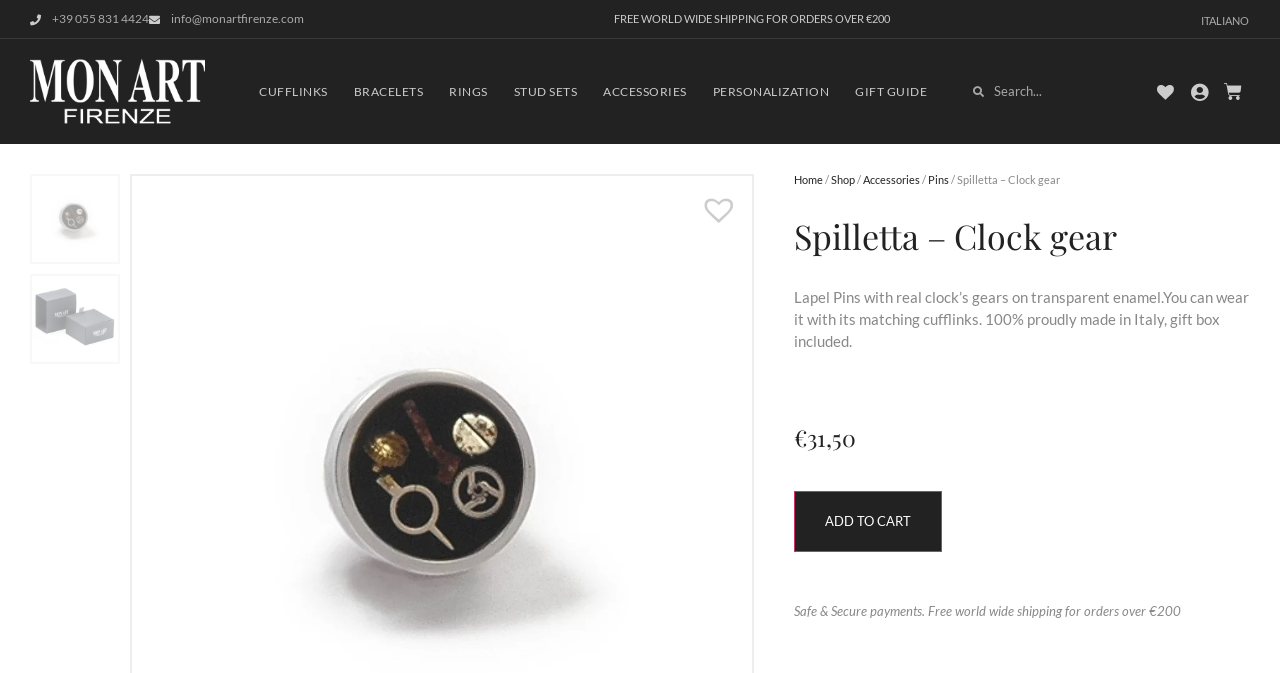

--- FILE ---
content_type: text/html; charset=UTF-8
request_url: https://www.monartfirenze.com/en/shop/spilletta-lapel-pin/
body_size: 29094
content:
<!doctype html>
<html lang="en-US" prefix="og: https://ogp.me/ns#">
<head>
	<meta charset="UTF-8">
	<meta name="viewport" content="width=device-width, initial-scale=1">
	<link rel="profile" href="https://gmpg.org/xfn/11">
	<link rel="alternate" hreflang="it" href="https://www.monartfirenze.com/negozio/spilletta-ingranaggi/" />
<link rel="alternate" hreflang="en" href="https://www.monartfirenze.com/en/shop/spilletta-lapel-pin/" />
<link rel="alternate" hreflang="x-default" href="https://www.monartfirenze.com/negozio/spilletta-ingranaggi/" />

<!-- Search Engine Optimization by Rank Math - https://rankmath.com/ -->
<title>Spilletta - Clock gear - Mon Art Firenze</title>
<link data-rocket-prefetch href="https://cs.iubenda.com" rel="dns-prefetch">
<link data-rocket-prefetch href="https://cdn.iubenda.com" rel="dns-prefetch">
<link data-rocket-prefetch href="https://chimpstatic.com" rel="dns-prefetch">
<link data-rocket-prefetch href="https://connect.facebook.net" rel="dns-prefetch">
<link data-rocket-prefetch href="https://googleads.g.doubleclick.net" rel="dns-prefetch">
<link data-rocket-prefetch href="https://www.googletagmanager.com" rel="dns-prefetch"><link rel="preload" data-rocket-preload as="image" href="https://www.monartfirenze.com/wp-content/uploads/2021/03/SC-SPK.jpg" imagesrcset="https://www.monartfirenze.com/wp-content/uploads/2021/03/SC-SPK.jpg 1000w, https://www.monartfirenze.com/wp-content/uploads/2021/03/SC-SPK-500x500.jpg 500w, https://www.monartfirenze.com/wp-content/uploads/2021/03/SC-SPK-100x100.jpg 100w, https://www.monartfirenze.com/wp-content/uploads/2021/03/SC-SPK-600x600.jpg 600w, https://www.monartfirenze.com/wp-content/uploads/2021/03/SC-SPK-150x150.jpg 150w, https://www.monartfirenze.com/wp-content/uploads/2021/03/SC-SPK-768x768.jpg 768w, https://www.monartfirenze.com/wp-content/uploads/2021/03/SC-SPK-64x64.jpg 64w" imagesizes="(max-width: 1000px) 100vw, 1000px" fetchpriority="high">
<meta name="description" content="Lapel Pins with real clock&#039;s gears on transparent enamel.You can wear it with its matching cufflinks. 100% proudly made in Italy, gift box included."/>
<meta name="robots" content="follow, index, max-snippet:-1, max-video-preview:-1, max-image-preview:large"/>
<link rel="canonical" href="https://www.monartfirenze.com/en/shop/spilletta-lapel-pin/" />
<meta property="og:locale" content="en_US" />
<meta property="og:type" content="product" />
<meta property="og:title" content="Spilletta - Clock gear - Mon Art Firenze" />
<meta property="og:description" content="Lapel Pins with real clock&#039;s gears on transparent enamel.You can wear it with its matching cufflinks. 100% proudly made in Italy, gift box included." />
<meta property="og:url" content="https://www.monartfirenze.com/en/shop/spilletta-lapel-pin/" />
<meta property="og:site_name" content="Mon Art Firenze" />
<meta property="og:updated_time" content="2021-04-06T12:48:25+02:00" />
<meta property="og:image" content="https://www.monartfirenze.com/wp-content/uploads/2021/03/SC-SPK.jpg" />
<meta property="og:image:secure_url" content="https://www.monartfirenze.com/wp-content/uploads/2021/03/SC-SPK.jpg" />
<meta property="og:image:width" content="1000" />
<meta property="og:image:height" content="1000" />
<meta property="og:image:alt" content="Spilletta &#8211; Clock gear" />
<meta property="og:image:type" content="image/jpeg" />
<meta property="product:price:amount" content="31.50" />
<meta property="product:price:currency" content="EUR" />
<meta property="product:availability" content="instock" />
<meta name="twitter:card" content="summary_large_image" />
<meta name="twitter:title" content="Spilletta - Clock gear - Mon Art Firenze" />
<meta name="twitter:description" content="Lapel Pins with real clock&#039;s gears on transparent enamel.You can wear it with its matching cufflinks. 100% proudly made in Italy, gift box included." />
<meta name="twitter:image" content="https://www.monartfirenze.com/wp-content/uploads/2021/03/SC-SPK.jpg" />
<meta name="twitter:label1" content="Price" />
<meta name="twitter:data1" content="&euro;31,50" />
<meta name="twitter:label2" content="Availability" />
<meta name="twitter:data2" content="In stock" />
<script type="application/ld+json" class="rank-math-schema">{"@context":"https://schema.org","@graph":[{"@type":["Store","Organization"],"@id":"https://www.monartfirenze.com/en/#organization/","name":"Mon Art Firenze","url":"https://www.monartfirenze.com","sameAs":["https://www.facebook.com/monart.italy"],"logo":{"@type":"ImageObject","@id":"https://www.monartfirenze.com/en/#logo/","url":"https://www.monartfirenze.com/wp-content/uploads/2022/03/logo-monart-50-anni.png","contentUrl":"https://www.monartfirenze.com/wp-content/uploads/2022/03/logo-monart-50-anni.png","caption":"Mon Art Firenze","inLanguage":"en-US","width":"848","height":"300"},"priceRange":"tomstardust","openingHours":["Monday,Tuesday,Wednesday,Thursday,Friday,Saturday,Sunday 09:00-17:00"],"image":{"@id":"https://www.monartfirenze.com/en/#logo/"}},{"@type":"WebSite","@id":"https://www.monartfirenze.com/en/#website/","url":"https://www.monartfirenze.com/en/","name":"Mon Art Firenze","publisher":{"@id":"https://www.monartfirenze.com/en/#organization/"},"inLanguage":"en-US"},{"@type":"ImageObject","@id":"https://www.monartfirenze.com/wp-content/uploads/2021/03/SC-SPK.jpg","url":"https://www.monartfirenze.com/wp-content/uploads/2021/03/SC-SPK.jpg","width":"1000","height":"1000","inLanguage":"en-US"},{"@type":"BreadcrumbList","@id":"https://www.monartfirenze.com/en/shop/spilletta-lapel-pin/#breadcrumb","itemListElement":[{"@type":"ListItem","position":"1","item":{"@id":"https://www.monartfirenze.com","name":"Home"}},{"@type":"ListItem","position":"2","item":{"@id":"https://www.monartfirenze.com/en/category/accessories/","name":"Accessories"}},{"@type":"ListItem","position":"3","item":{"@id":"https://www.monartfirenze.com/en/category/accessories/pins/","name":"Pins"}},{"@type":"ListItem","position":"4","item":{"@id":"https://www.monartfirenze.com/en/shop/spilletta-lapel-pin/","name":"Spilletta &#8211; Clock gear"}}]},{"@type":"ItemPage","@id":"https://www.monartfirenze.com/en/shop/spilletta-lapel-pin/#webpage","url":"https://www.monartfirenze.com/en/shop/spilletta-lapel-pin/","name":"Spilletta - Clock gear - Mon Art Firenze","datePublished":"2021-03-08T16:16:14+01:00","dateModified":"2021-04-06T12:48:25+02:00","isPartOf":{"@id":"https://www.monartfirenze.com/en/#website/"},"primaryImageOfPage":{"@id":"https://www.monartfirenze.com/wp-content/uploads/2021/03/SC-SPK.jpg"},"inLanguage":"en-US","breadcrumb":{"@id":"https://www.monartfirenze.com/en/shop/spilletta-lapel-pin/#breadcrumb"}},{"@type":"Product","name":"Spilletta - Clock gear - Mon Art Firenze","description":"Lapel Pins with real clock's gears on transparent enamel.You can wear it with its matching cufflinks. 100% proudly made in Italy, gift box included.","sku":"SC/SPK","category":"Accessories &gt; Pins","mainEntityOfPage":{"@id":"https://www.monartfirenze.com/en/shop/spilletta-lapel-pin/#webpage"},"image":[{"@type":"ImageObject","url":"https://www.monartfirenze.com/wp-content/uploads/2021/03/SC-SPK.jpg","height":"1000","width":"1000"},{"@type":"ImageObject","url":"https://www.monartfirenze.com/wp-content/uploads/2020/11/BOX-C01.jpg","height":"1000","width":"1000"}],"offers":{"@type":"Offer","price":"31.50","priceCurrency":"EUR","priceValidUntil":"2027-12-31","availability":"http://schema.org/InStock","itemCondition":"NewCondition","url":"https://www.monartfirenze.com/en/shop/spilletta-lapel-pin/","seller":{"@type":"Organization","@id":"https://www.monartfirenze.com/en/","name":"Mon Art Firenze","url":"https://www.monartfirenze.com/en/","logo":"https://www.monartfirenze.com/wp-content/uploads/2022/03/logo-monart-50-anni.png"},"priceSpecification":{"price":"31.50","priceCurrency":"EUR","valueAddedTaxIncluded":"true"}},"color":"Black","additionalProperty":[{"@type":"PropertyValue","name":"pa_brand","value":"Mon Art"},{"@type":"PropertyValue","name":"pa_forma","value":"Round"},{"@type":"PropertyValue","name":"pa_inserto","value":"Murrine"},{"@type":"PropertyValue","name":"pa_materiale","value":"Brass"},{"@type":"PropertyValue","name":"pa_paese","value":"Italy"}],"@id":"https://www.monartfirenze.com/en/shop/spilletta-lapel-pin/#richSnippet"}]}</script>
<!-- /Rank Math WordPress SEO plugin -->

<link rel='dns-prefetch' href='//cdn.iubenda.com' />
<link rel='dns-prefetch' href='//www.googletagmanager.com' />
<link rel='dns-prefetch' href='//capi-automation.s3.us-east-2.amazonaws.com' />

<link rel="alternate" type="application/rss+xml" title="Mon Art Firenze &raquo; Feed" href="https://www.monartfirenze.com/en/feed/" />
<link rel="alternate" type="application/rss+xml" title="Mon Art Firenze &raquo; Comments Feed" href="https://www.monartfirenze.com/en/comments/feed/" />
<link data-minify="1" rel='stylesheet' id='berocket_cart_suggestion_style-css' href='https://www.monartfirenze.com/wp-content/cache/min/1/wp-content/plugins/cart-products-suggestions-for-woocommerce/css/frontend.css?ver=1768389870' media='all' />
<link data-minify="1" rel='stylesheet' id='berocket_cart_suggestion_slider-css' href='https://www.monartfirenze.com/wp-content/cache/min/1/wp-content/plugins/cart-products-suggestions-for-woocommerce/css/unslider.css?ver=1768389870' media='all' />
<link rel='stylesheet' id='sbi_styles-css' href='https://www.monartfirenze.com/wp-content/plugins/instagram-feed/css/sbi-styles.min.css?ver=6.10.0' media='all' />
<style id='wp-emoji-styles-inline-css'>

	img.wp-smiley, img.emoji {
		display: inline !important;
		border: none !important;
		box-shadow: none !important;
		height: 1em !important;
		width: 1em !important;
		margin: 0 0.07em !important;
		vertical-align: -0.1em !important;
		background: none !important;
		padding: 0 !important;
	}
</style>
<link rel='stylesheet' id='wp-block-library-css' href='https://www.monartfirenze.com/wp-includes/css/dist/block-library/style.min.css?ver=6.6.4' media='all' />
<style id='global-styles-inline-css'>
:root{--wp--preset--aspect-ratio--square: 1;--wp--preset--aspect-ratio--4-3: 4/3;--wp--preset--aspect-ratio--3-4: 3/4;--wp--preset--aspect-ratio--3-2: 3/2;--wp--preset--aspect-ratio--2-3: 2/3;--wp--preset--aspect-ratio--16-9: 16/9;--wp--preset--aspect-ratio--9-16: 9/16;--wp--preset--color--black: #000000;--wp--preset--color--cyan-bluish-gray: #abb8c3;--wp--preset--color--white: #ffffff;--wp--preset--color--pale-pink: #f78da7;--wp--preset--color--vivid-red: #cf2e2e;--wp--preset--color--luminous-vivid-orange: #ff6900;--wp--preset--color--luminous-vivid-amber: #fcb900;--wp--preset--color--light-green-cyan: #7bdcb5;--wp--preset--color--vivid-green-cyan: #00d084;--wp--preset--color--pale-cyan-blue: #8ed1fc;--wp--preset--color--vivid-cyan-blue: #0693e3;--wp--preset--color--vivid-purple: #9b51e0;--wp--preset--gradient--vivid-cyan-blue-to-vivid-purple: linear-gradient(135deg,rgba(6,147,227,1) 0%,rgb(155,81,224) 100%);--wp--preset--gradient--light-green-cyan-to-vivid-green-cyan: linear-gradient(135deg,rgb(122,220,180) 0%,rgb(0,208,130) 100%);--wp--preset--gradient--luminous-vivid-amber-to-luminous-vivid-orange: linear-gradient(135deg,rgba(252,185,0,1) 0%,rgba(255,105,0,1) 100%);--wp--preset--gradient--luminous-vivid-orange-to-vivid-red: linear-gradient(135deg,rgba(255,105,0,1) 0%,rgb(207,46,46) 100%);--wp--preset--gradient--very-light-gray-to-cyan-bluish-gray: linear-gradient(135deg,rgb(238,238,238) 0%,rgb(169,184,195) 100%);--wp--preset--gradient--cool-to-warm-spectrum: linear-gradient(135deg,rgb(74,234,220) 0%,rgb(151,120,209) 20%,rgb(207,42,186) 40%,rgb(238,44,130) 60%,rgb(251,105,98) 80%,rgb(254,248,76) 100%);--wp--preset--gradient--blush-light-purple: linear-gradient(135deg,rgb(255,206,236) 0%,rgb(152,150,240) 100%);--wp--preset--gradient--blush-bordeaux: linear-gradient(135deg,rgb(254,205,165) 0%,rgb(254,45,45) 50%,rgb(107,0,62) 100%);--wp--preset--gradient--luminous-dusk: linear-gradient(135deg,rgb(255,203,112) 0%,rgb(199,81,192) 50%,rgb(65,88,208) 100%);--wp--preset--gradient--pale-ocean: linear-gradient(135deg,rgb(255,245,203) 0%,rgb(182,227,212) 50%,rgb(51,167,181) 100%);--wp--preset--gradient--electric-grass: linear-gradient(135deg,rgb(202,248,128) 0%,rgb(113,206,126) 100%);--wp--preset--gradient--midnight: linear-gradient(135deg,rgb(2,3,129) 0%,rgb(40,116,252) 100%);--wp--preset--font-size--small: 13px;--wp--preset--font-size--medium: 20px;--wp--preset--font-size--large: 36px;--wp--preset--font-size--x-large: 42px;--wp--preset--font-family--inter: "Inter", sans-serif;--wp--preset--font-family--cardo: Cardo;--wp--preset--spacing--20: 0.44rem;--wp--preset--spacing--30: 0.67rem;--wp--preset--spacing--40: 1rem;--wp--preset--spacing--50: 1.5rem;--wp--preset--spacing--60: 2.25rem;--wp--preset--spacing--70: 3.38rem;--wp--preset--spacing--80: 5.06rem;--wp--preset--shadow--natural: 6px 6px 9px rgba(0, 0, 0, 0.2);--wp--preset--shadow--deep: 12px 12px 50px rgba(0, 0, 0, 0.4);--wp--preset--shadow--sharp: 6px 6px 0px rgba(0, 0, 0, 0.2);--wp--preset--shadow--outlined: 6px 6px 0px -3px rgba(255, 255, 255, 1), 6px 6px rgba(0, 0, 0, 1);--wp--preset--shadow--crisp: 6px 6px 0px rgba(0, 0, 0, 1);}:root { --wp--style--global--content-size: 800px;--wp--style--global--wide-size: 1200px; }:where(body) { margin: 0; }.wp-site-blocks > .alignleft { float: left; margin-right: 2em; }.wp-site-blocks > .alignright { float: right; margin-left: 2em; }.wp-site-blocks > .aligncenter { justify-content: center; margin-left: auto; margin-right: auto; }:where(.wp-site-blocks) > * { margin-block-start: 24px; margin-block-end: 0; }:where(.wp-site-blocks) > :first-child { margin-block-start: 0; }:where(.wp-site-blocks) > :last-child { margin-block-end: 0; }:root { --wp--style--block-gap: 24px; }:root :where(.is-layout-flow) > :first-child{margin-block-start: 0;}:root :where(.is-layout-flow) > :last-child{margin-block-end: 0;}:root :where(.is-layout-flow) > *{margin-block-start: 24px;margin-block-end: 0;}:root :where(.is-layout-constrained) > :first-child{margin-block-start: 0;}:root :where(.is-layout-constrained) > :last-child{margin-block-end: 0;}:root :where(.is-layout-constrained) > *{margin-block-start: 24px;margin-block-end: 0;}:root :where(.is-layout-flex){gap: 24px;}:root :where(.is-layout-grid){gap: 24px;}.is-layout-flow > .alignleft{float: left;margin-inline-start: 0;margin-inline-end: 2em;}.is-layout-flow > .alignright{float: right;margin-inline-start: 2em;margin-inline-end: 0;}.is-layout-flow > .aligncenter{margin-left: auto !important;margin-right: auto !important;}.is-layout-constrained > .alignleft{float: left;margin-inline-start: 0;margin-inline-end: 2em;}.is-layout-constrained > .alignright{float: right;margin-inline-start: 2em;margin-inline-end: 0;}.is-layout-constrained > .aligncenter{margin-left: auto !important;margin-right: auto !important;}.is-layout-constrained > :where(:not(.alignleft):not(.alignright):not(.alignfull)){max-width: var(--wp--style--global--content-size);margin-left: auto !important;margin-right: auto !important;}.is-layout-constrained > .alignwide{max-width: var(--wp--style--global--wide-size);}body .is-layout-flex{display: flex;}.is-layout-flex{flex-wrap: wrap;align-items: center;}.is-layout-flex > :is(*, div){margin: 0;}body .is-layout-grid{display: grid;}.is-layout-grid > :is(*, div){margin: 0;}body{padding-top: 0px;padding-right: 0px;padding-bottom: 0px;padding-left: 0px;}a:where(:not(.wp-element-button)){text-decoration: underline;}:root :where(.wp-element-button, .wp-block-button__link){background-color: #32373c;border-width: 0;color: #fff;font-family: inherit;font-size: inherit;line-height: inherit;padding: calc(0.667em + 2px) calc(1.333em + 2px);text-decoration: none;}.has-black-color{color: var(--wp--preset--color--black) !important;}.has-cyan-bluish-gray-color{color: var(--wp--preset--color--cyan-bluish-gray) !important;}.has-white-color{color: var(--wp--preset--color--white) !important;}.has-pale-pink-color{color: var(--wp--preset--color--pale-pink) !important;}.has-vivid-red-color{color: var(--wp--preset--color--vivid-red) !important;}.has-luminous-vivid-orange-color{color: var(--wp--preset--color--luminous-vivid-orange) !important;}.has-luminous-vivid-amber-color{color: var(--wp--preset--color--luminous-vivid-amber) !important;}.has-light-green-cyan-color{color: var(--wp--preset--color--light-green-cyan) !important;}.has-vivid-green-cyan-color{color: var(--wp--preset--color--vivid-green-cyan) !important;}.has-pale-cyan-blue-color{color: var(--wp--preset--color--pale-cyan-blue) !important;}.has-vivid-cyan-blue-color{color: var(--wp--preset--color--vivid-cyan-blue) !important;}.has-vivid-purple-color{color: var(--wp--preset--color--vivid-purple) !important;}.has-black-background-color{background-color: var(--wp--preset--color--black) !important;}.has-cyan-bluish-gray-background-color{background-color: var(--wp--preset--color--cyan-bluish-gray) !important;}.has-white-background-color{background-color: var(--wp--preset--color--white) !important;}.has-pale-pink-background-color{background-color: var(--wp--preset--color--pale-pink) !important;}.has-vivid-red-background-color{background-color: var(--wp--preset--color--vivid-red) !important;}.has-luminous-vivid-orange-background-color{background-color: var(--wp--preset--color--luminous-vivid-orange) !important;}.has-luminous-vivid-amber-background-color{background-color: var(--wp--preset--color--luminous-vivid-amber) !important;}.has-light-green-cyan-background-color{background-color: var(--wp--preset--color--light-green-cyan) !important;}.has-vivid-green-cyan-background-color{background-color: var(--wp--preset--color--vivid-green-cyan) !important;}.has-pale-cyan-blue-background-color{background-color: var(--wp--preset--color--pale-cyan-blue) !important;}.has-vivid-cyan-blue-background-color{background-color: var(--wp--preset--color--vivid-cyan-blue) !important;}.has-vivid-purple-background-color{background-color: var(--wp--preset--color--vivid-purple) !important;}.has-black-border-color{border-color: var(--wp--preset--color--black) !important;}.has-cyan-bluish-gray-border-color{border-color: var(--wp--preset--color--cyan-bluish-gray) !important;}.has-white-border-color{border-color: var(--wp--preset--color--white) !important;}.has-pale-pink-border-color{border-color: var(--wp--preset--color--pale-pink) !important;}.has-vivid-red-border-color{border-color: var(--wp--preset--color--vivid-red) !important;}.has-luminous-vivid-orange-border-color{border-color: var(--wp--preset--color--luminous-vivid-orange) !important;}.has-luminous-vivid-amber-border-color{border-color: var(--wp--preset--color--luminous-vivid-amber) !important;}.has-light-green-cyan-border-color{border-color: var(--wp--preset--color--light-green-cyan) !important;}.has-vivid-green-cyan-border-color{border-color: var(--wp--preset--color--vivid-green-cyan) !important;}.has-pale-cyan-blue-border-color{border-color: var(--wp--preset--color--pale-cyan-blue) !important;}.has-vivid-cyan-blue-border-color{border-color: var(--wp--preset--color--vivid-cyan-blue) !important;}.has-vivid-purple-border-color{border-color: var(--wp--preset--color--vivid-purple) !important;}.has-vivid-cyan-blue-to-vivid-purple-gradient-background{background: var(--wp--preset--gradient--vivid-cyan-blue-to-vivid-purple) !important;}.has-light-green-cyan-to-vivid-green-cyan-gradient-background{background: var(--wp--preset--gradient--light-green-cyan-to-vivid-green-cyan) !important;}.has-luminous-vivid-amber-to-luminous-vivid-orange-gradient-background{background: var(--wp--preset--gradient--luminous-vivid-amber-to-luminous-vivid-orange) !important;}.has-luminous-vivid-orange-to-vivid-red-gradient-background{background: var(--wp--preset--gradient--luminous-vivid-orange-to-vivid-red) !important;}.has-very-light-gray-to-cyan-bluish-gray-gradient-background{background: var(--wp--preset--gradient--very-light-gray-to-cyan-bluish-gray) !important;}.has-cool-to-warm-spectrum-gradient-background{background: var(--wp--preset--gradient--cool-to-warm-spectrum) !important;}.has-blush-light-purple-gradient-background{background: var(--wp--preset--gradient--blush-light-purple) !important;}.has-blush-bordeaux-gradient-background{background: var(--wp--preset--gradient--blush-bordeaux) !important;}.has-luminous-dusk-gradient-background{background: var(--wp--preset--gradient--luminous-dusk) !important;}.has-pale-ocean-gradient-background{background: var(--wp--preset--gradient--pale-ocean) !important;}.has-electric-grass-gradient-background{background: var(--wp--preset--gradient--electric-grass) !important;}.has-midnight-gradient-background{background: var(--wp--preset--gradient--midnight) !important;}.has-small-font-size{font-size: var(--wp--preset--font-size--small) !important;}.has-medium-font-size{font-size: var(--wp--preset--font-size--medium) !important;}.has-large-font-size{font-size: var(--wp--preset--font-size--large) !important;}.has-x-large-font-size{font-size: var(--wp--preset--font-size--x-large) !important;}.has-inter-font-family{font-family: var(--wp--preset--font-family--inter) !important;}.has-cardo-font-family{font-family: var(--wp--preset--font-family--cardo) !important;}
:root :where(.wp-block-pullquote){font-size: 1.5em;line-height: 1.6;}
</style>
<link data-minify="1" rel='stylesheet' id='wpml-blocks-css' href='https://www.monartfirenze.com/wp-content/cache/min/1/wp-content/plugins/sitepress-multilingual-cms/dist/css/blocks/styles.css?ver=1768389870' media='all' />
<link rel='stylesheet' id='photoswipe-css' href='https://www.monartfirenze.com/wp-content/plugins/woocommerce/assets/css/photoswipe/photoswipe.min.css?ver=9.5.3' media='all' />
<link rel='stylesheet' id='photoswipe-default-skin-css' href='https://www.monartfirenze.com/wp-content/plugins/woocommerce/assets/css/photoswipe/default-skin/default-skin.min.css?ver=9.5.3' media='all' />
<link data-minify="1" rel='stylesheet' id='woocommerce-layout-css' href='https://www.monartfirenze.com/wp-content/cache/min/1/wp-content/plugins/woocommerce/assets/css/woocommerce-layout.css?ver=1768389870' media='all' />
<link data-minify="1" rel='stylesheet' id='woocommerce-smallscreen-css' href='https://www.monartfirenze.com/wp-content/cache/min/1/wp-content/plugins/woocommerce/assets/css/woocommerce-smallscreen.css?ver=1768389870' media='only screen and (max-width: 768px)' />
<link data-minify="1" rel='stylesheet' id='woocommerce-general-css' href='https://www.monartfirenze.com/wp-content/cache/min/1/wp-content/plugins/woocommerce/assets/css/woocommerce.css?ver=1768389870' media='all' />
<style id='woocommerce-inline-inline-css'>
.woocommerce form .form-row .required { visibility: visible; }
</style>
<link rel='stylesheet' id='wpml-legacy-horizontal-list-0-css' href='https://www.monartfirenze.com/wp-content/plugins/sitepress-multilingual-cms/templates/language-switchers/legacy-list-horizontal/style.min.css?ver=1' media='all' />
<style id='wpml-legacy-horizontal-list-0-inline-css'>
.wpml-ls-statics-shortcode_actions a, .wpml-ls-statics-shortcode_actions .wpml-ls-sub-menu a, .wpml-ls-statics-shortcode_actions .wpml-ls-sub-menu a:link, .wpml-ls-statics-shortcode_actions li:not(.wpml-ls-current-language) .wpml-ls-link, .wpml-ls-statics-shortcode_actions li:not(.wpml-ls-current-language) .wpml-ls-link:link {color:#cccccc;}.wpml-ls-statics-shortcode_actions a, .wpml-ls-statics-shortcode_actions .wpml-ls-sub-menu a:hover,.wpml-ls-statics-shortcode_actions .wpml-ls-sub-menu a:focus, .wpml-ls-statics-shortcode_actions .wpml-ls-sub-menu a:link:hover, .wpml-ls-statics-shortcode_actions .wpml-ls-sub-menu a:link:focus {color:#ffffff;}
</style>
<link data-minify="1" rel='stylesheet' id='woo_conditional_payments_css-css' href='https://www.monartfirenze.com/wp-content/cache/min/1/wp-content/plugins/conditional-payments-for-woocommerce/frontend/css/woo-conditional-payments.css?ver=1768389870' media='all' />
<link data-minify="1" rel='stylesheet' id='swatches-and-photos-css' href='https://www.monartfirenze.com/wp-content/cache/min/1/wp-content/plugins/woocommerce-variation-swatches-and-photos/assets/css/swatches-and-photos.css?ver=1768389870' media='all' />
<link rel='preload' as='font' type='font/woff2' crossorigin='anonymous' id='tinvwl-webfont-font-css' href='https://www.monartfirenze.com/wp-content/plugins/ti-woocommerce-wishlist/assets/fonts/tinvwl-webfont.woff2?ver=xu2uyi' media='all' />
<link data-minify="1" rel='stylesheet' id='tinvwl-webfont-css' href='https://www.monartfirenze.com/wp-content/cache/min/1/wp-content/plugins/ti-woocommerce-wishlist/assets/css/webfont.min.css?ver=1768389870' media='all' />
<link rel='stylesheet' id='tinvwl-css' href='https://www.monartfirenze.com/wp-content/plugins/ti-woocommerce-wishlist/assets/css/public.min.css?ver=2.11.1' media='all' />
<link rel='stylesheet' id='hello-elementor-css' href='https://www.monartfirenze.com/wp-content/themes/hello-elementor/style.min.css?ver=3.2.1' media='all' />
<link rel='stylesheet' id='hello-elementor-theme-style-css' href='https://www.monartfirenze.com/wp-content/themes/hello-elementor/theme.min.css?ver=3.2.1' media='all' />
<link rel='stylesheet' id='hello-elementor-header-footer-css' href='https://www.monartfirenze.com/wp-content/themes/hello-elementor/header-footer.min.css?ver=3.2.1' media='all' />
<link rel='stylesheet' id='elementor-frontend-css' href='https://www.monartfirenze.com/wp-content/plugins/elementor/assets/css/frontend.min.css?ver=3.34.0' media='all' />
<link rel='stylesheet' id='widget-icon-list-css' href='https://www.monartfirenze.com/wp-content/plugins/elementor/assets/css/widget-icon-list.min.css?ver=3.34.0' media='all' />
<link rel='stylesheet' id='widget-image-css' href='https://www.monartfirenze.com/wp-content/plugins/elementor/assets/css/widget-image.min.css?ver=3.34.0' media='all' />
<link rel='stylesheet' id='widget-nav-menu-css' href='https://www.monartfirenze.com/wp-content/plugins/elementor-pro/assets/css/widget-nav-menu.min.css?ver=3.29.2' media='all' />
<link rel='stylesheet' id='widget-search-form-css' href='https://www.monartfirenze.com/wp-content/plugins/elementor-pro/assets/css/widget-search-form.min.css?ver=3.29.2' media='all' />
<link rel='stylesheet' id='elementor-icons-shared-0-css' href='https://www.monartfirenze.com/wp-content/plugins/elementor/assets/lib/font-awesome/css/fontawesome.min.css?ver=5.15.3' media='all' />
<link data-minify="1" rel='stylesheet' id='elementor-icons-fa-solid-css' href='https://www.monartfirenze.com/wp-content/cache/min/1/wp-content/plugins/elementor/assets/lib/font-awesome/css/solid.min.css?ver=1768389870' media='all' />
<link data-minify="1" rel='stylesheet' id='swiper-css' href='https://www.monartfirenze.com/wp-content/cache/min/1/wp-content/plugins/elementor/assets/lib/swiper/v8/css/swiper.min.css?ver=1768389870' media='all' />
<link rel='stylesheet' id='e-swiper-css' href='https://www.monartfirenze.com/wp-content/plugins/elementor/assets/css/conditionals/e-swiper.min.css?ver=3.34.0' media='all' />
<link rel='stylesheet' id='widget-woocommerce-menu-cart-css' href='https://www.monartfirenze.com/wp-content/plugins/elementor-pro/assets/css/widget-woocommerce-menu-cart.min.css?ver=3.29.2' media='all' />
<link rel='stylesheet' id='e-sticky-css' href='https://www.monartfirenze.com/wp-content/plugins/elementor-pro/assets/css/modules/sticky.min.css?ver=3.29.2' media='all' />
<link rel='stylesheet' id='widget-heading-css' href='https://www.monartfirenze.com/wp-content/plugins/elementor/assets/css/widget-heading.min.css?ver=3.34.0' media='all' />
<link rel='stylesheet' id='widget-form-css' href='https://www.monartfirenze.com/wp-content/plugins/elementor-pro/assets/css/widget-form.min.css?ver=3.29.2' media='all' />
<link rel='stylesheet' id='e-animation-grow-css' href='https://www.monartfirenze.com/wp-content/plugins/elementor/assets/lib/animations/styles/e-animation-grow.min.css?ver=3.34.0' media='all' />
<link rel='stylesheet' id='widget-social-icons-css' href='https://www.monartfirenze.com/wp-content/plugins/elementor/assets/css/widget-social-icons.min.css?ver=3.34.0' media='all' />
<link rel='stylesheet' id='e-apple-webkit-css' href='https://www.monartfirenze.com/wp-content/plugins/elementor/assets/css/conditionals/apple-webkit.min.css?ver=3.34.0' media='all' />
<link rel='stylesheet' id='mediaelement-css' href='https://www.monartfirenze.com/wp-includes/js/mediaelement/mediaelementplayer-legacy.min.css?ver=4.2.17' media='all' />
<link data-minify="1" rel='stylesheet' id='jet-gallery-frontend-css' href='https://www.monartfirenze.com/wp-content/cache/min/1/wp-content/plugins/jet-woo-product-gallery/assets/css/frontend.css?ver=1768389870' media='all' />
<link data-minify="1" rel='stylesheet' id='jet-gallery-widget-gallery-slider-css' href='https://www.monartfirenze.com/wp-content/cache/min/1/wp-content/plugins/jet-woo-product-gallery/assets/css/widgets/gallery-slider.css?ver=1768389870' media='all' />
<link rel='stylesheet' id='widget-woocommerce-product-rating-css' href='https://www.monartfirenze.com/wp-content/plugins/elementor-pro/assets/css/widget-woocommerce-product-rating.min.css?ver=3.29.2' media='all' />
<link rel='stylesheet' id='widget-woocommerce-product-price-css' href='https://www.monartfirenze.com/wp-content/plugins/elementor-pro/assets/css/widget-woocommerce-product-price.min.css?ver=3.29.2' media='all' />
<link rel='stylesheet' id='widget-woocommerce-product-add-to-cart-css' href='https://www.monartfirenze.com/wp-content/plugins/elementor-pro/assets/css/widget-woocommerce-product-add-to-cart.min.css?ver=3.29.2' media='all' />
<link rel='stylesheet' id='widget-woocommerce-product-data-tabs-css' href='https://www.monartfirenze.com/wp-content/plugins/elementor-pro/assets/css/widget-woocommerce-product-data-tabs.min.css?ver=3.29.2' media='all' />
<link rel='stylesheet' id='widget-woocommerce-products-css' href='https://www.monartfirenze.com/wp-content/plugins/elementor-pro/assets/css/widget-woocommerce-products.min.css?ver=3.29.2' media='all' />
<link data-minify="1" rel='stylesheet' id='elementor-icons-css' href='https://www.monartfirenze.com/wp-content/cache/min/1/wp-content/plugins/elementor/assets/lib/eicons/css/elementor-icons.min.css?ver=1768389870' media='all' />
<link rel='stylesheet' id='elementor-post-2449-css' href='https://www.monartfirenze.com/wp-content/uploads/elementor/css/post-2449.css?ver=1768389867' media='all' />
<link rel='stylesheet' id='sbistyles-css' href='https://www.monartfirenze.com/wp-content/plugins/instagram-feed/css/sbi-styles.min.css?ver=6.10.0' media='all' />
<link rel='stylesheet' id='elementor-post-6936-css' href='https://www.monartfirenze.com/wp-content/uploads/elementor/css/post-6936.css?ver=1768389877' media='all' />
<link rel='stylesheet' id='elementor-post-6661-css' href='https://www.monartfirenze.com/wp-content/uploads/elementor/css/post-6661.css?ver=1768389877' media='all' />
<link rel='stylesheet' id='elementor-post-6241-css' href='https://www.monartfirenze.com/wp-content/uploads/elementor/css/post-6241.css?ver=1768389961' media='all' />
<link data-minify="1" rel='stylesheet' id='pmw-public-elementor-fix-css' href='https://www.monartfirenze.com/wp-content/cache/min/1/wp-content/plugins/woocommerce-google-adwords-conversion-tracking-tag/css/public/elementor-fix.css?ver=1768389870' media='all' />
<link data-minify="1" rel='stylesheet' id='hello-elementor-child-style-css' href='https://www.monartfirenze.com/wp-content/cache/min/1/wp-content/themes/hello-elementor-child/style.css?ver=1768389870' media='all' />
<link rel='stylesheet' id='wapf-frontend-css' href='https://www.monartfirenze.com/wp-content/plugins/advanced-product-fields-for-woocommerce-pro/assets/css/frontend.min.css?ver=1.9.6' media='all' />
<link data-minify="1" rel='stylesheet' id='elementor-gf-local-playfairdisplay-css' href='https://www.monartfirenze.com/wp-content/cache/min/1/wp-content/uploads/elementor/google-fonts/css/playfairdisplay.css?ver=1768389870' media='all' />
<link data-minify="1" rel='stylesheet' id='elementor-gf-local-lato-css' href='https://www.monartfirenze.com/wp-content/cache/min/1/wp-content/uploads/elementor/google-fonts/css/lato.css?ver=1768389870' media='all' />
<link data-minify="1" rel='stylesheet' id='elementor-icons-fa-brands-css' href='https://www.monartfirenze.com/wp-content/cache/min/1/wp-content/plugins/elementor/assets/lib/font-awesome/css/brands.min.css?ver=1768389870' media='all' />
<script id="woocommerce-google-analytics-integration-gtag-js-after">
/* Google Analytics for WooCommerce (gtag.js) */
					window.dataLayer = window.dataLayer || [];
					function gtag(){dataLayer.push(arguments);}
					// Set up default consent state.
					for ( const mode of [{"analytics_storage":"denied","ad_storage":"denied","ad_user_data":"denied","ad_personalization":"denied","region":["AT","BE","BG","HR","CY","CZ","DK","EE","FI","FR","DE","GR","HU","IS","IE","IT","LV","LI","LT","LU","MT","NL","NO","PL","PT","RO","SK","SI","ES","SE","GB","CH"]}] || [] ) {
						gtag( "consent", "default", { "wait_for_update": 500, ...mode } );
					}
					gtag("js", new Date());
					gtag("set", "developer_id.dOGY3NW", true);
					gtag("config", "G-BNPPXG0M7F", {"track_404":true,"allow_google_signals":false,"logged_in":false,"linker":{"domains":[],"allow_incoming":false},"custom_map":{"dimension1":"logged_in"}});
</script>
<script src="https://www.monartfirenze.com/wp-includes/js/jquery/jquery.min.js?ver=3.7.1" id="jquery-core-js" data-rocket-defer defer></script>
<script src="https://www.monartfirenze.com/wp-includes/js/jquery/jquery-migrate.min.js?ver=3.4.1" id="jquery-migrate-js" data-rocket-defer defer></script>
<script data-minify="1" src="https://www.monartfirenze.com/wp-content/cache/min/1/wp-content/plugins/cart-products-suggestions-for-woocommerce/js/suggestions.js?ver=1768299313" id="berocket_cart_suggestion_frontend-js" data-rocket-defer defer></script>
<script src="https://www.monartfirenze.com/wp-content/plugins/cart-products-suggestions-for-woocommerce/js/unslider-min.js?ver=6.6.4" id="berocket_cart_suggestion_slider_js-js" data-rocket-defer defer></script>

<script  type="text/javascript" class=" _iub_cs_skip" id="iubenda-head-inline-scripts-0">
var _iub = _iub || [];
_iub.csConfiguration = {"invalidateConsentWithoutLog":true,"cookiePolicyInOtherWindow":true,"consentOnContinuedBrowsing":false,"perPurposeConsent":true,"lang":"en","siteId":2171645,"cookiePolicyId":27348043,"cookiePolicyUrl":"https://www.monartfirenze.com/en/cookie-policy/", "banner":{ "acceptButtonDisplay":true,"customizeButtonDisplay":true,"acceptButtonColor":"#ffffff","acceptButtonCaptionColor":"#222222","customizeButtonColor":"#555555","customizeButtonCaptionColor":"white","rejectButtonDisplay":true,"rejectButtonColor":"#555555","rejectButtonCaptionColor":"white","listPurposes":true,"explicitWithdrawal":true,"position":"float-bottom-right","textColor":"white","backgroundColor":"#000001" }};
</script>
<script data-minify="1"  type="text/javascript" charset="UTF-8" async="" class=" _iub_cs_skip" src="https://www.monartfirenze.com/wp-content/cache/min/1/cs/iubenda_cs.js?ver=1768299313" id="iubenda-head-scripts-0-js"></script>
<script src="https://www.monartfirenze.com/wp-includes/js/dist/hooks.min.js?ver=2810c76e705dd1a53b18" id="wp-hooks-js"></script>
<script src="https://www.monartfirenze.com/wp-content/plugins/woocommerce/assets/js/zoom/jquery.zoom.min.js?ver=1.7.21-wc.9.5.3" id="zoom-js" defer data-wp-strategy="defer"></script>
<script src="https://www.monartfirenze.com/wp-content/plugins/woocommerce/assets/js/flexslider/jquery.flexslider.min.js?ver=2.7.2-wc.9.5.3" id="flexslider-js" defer data-wp-strategy="defer"></script>
<script src="https://www.monartfirenze.com/wp-content/plugins/woocommerce/assets/js/photoswipe/photoswipe.min.js?ver=4.1.1-wc.9.5.3" id="photoswipe-js" defer data-wp-strategy="defer"></script>
<script src="https://www.monartfirenze.com/wp-content/plugins/woocommerce/assets/js/photoswipe/photoswipe-ui-default.min.js?ver=4.1.1-wc.9.5.3" id="photoswipe-ui-default-js" defer data-wp-strategy="defer"></script>
<script id="wc-single-product-js-extra">
var wc_single_product_params = {"i18n_required_rating_text":"Please select a rating","i18n_product_gallery_trigger_text":"View full-screen image gallery","review_rating_required":"yes","flexslider":{"rtl":false,"animation":"slide","smoothHeight":true,"directionNav":false,"controlNav":"thumbnails","slideshow":false,"animationSpeed":500,"animationLoop":false,"allowOneSlide":false},"zoom_enabled":"1","zoom_options":[],"photoswipe_enabled":"1","photoswipe_options":{"shareEl":false,"closeOnScroll":false,"history":false,"hideAnimationDuration":0,"showAnimationDuration":0},"flexslider_enabled":"1"};
</script>
<script src="https://www.monartfirenze.com/wp-content/plugins/woocommerce/assets/js/frontend/single-product.min.js?ver=9.5.3" id="wc-single-product-js" defer data-wp-strategy="defer"></script>
<script src="https://www.monartfirenze.com/wp-content/plugins/woocommerce/assets/js/jquery-blockui/jquery.blockUI.min.js?ver=2.7.0-wc.9.5.3" id="jquery-blockui-js" data-wp-strategy="defer" data-rocket-defer defer></script>
<script src="https://www.monartfirenze.com/wp-content/plugins/woocommerce/assets/js/js-cookie/js.cookie.min.js?ver=2.1.4-wc.9.5.3" id="js-cookie-js" data-wp-strategy="defer" data-rocket-defer defer></script>
<script id="woocommerce-js-extra">
var woocommerce_params = {"ajax_url":"\/wp-admin\/admin-ajax.php?lang=en","wc_ajax_url":"\/en\/?wc-ajax=%%endpoint%%"};
</script>
<script src="https://www.monartfirenze.com/wp-content/plugins/woocommerce/assets/js/frontend/woocommerce.min.js?ver=9.5.3" id="woocommerce-js" defer data-wp-strategy="defer"></script>
<script id="woo-conditional-payments-js-js-extra">
var conditional_payments_settings = {"name_address_fields":[],"disable_payment_method_trigger":""};
</script>
<script data-minify="1" src="https://www.monartfirenze.com/wp-content/cache/min/1/wp-content/plugins/conditional-payments-for-woocommerce/frontend/js/woo-conditional-payments.js?ver=1768299313" id="woo-conditional-payments-js-js" data-rocket-defer defer></script>
<script id="wpm-js-extra">
var wpm = {"ajax_url":"https:\/\/www.monartfirenze.com\/wp-admin\/admin-ajax.php","root":"https:\/\/www.monartfirenze.com\/en\/wp-json\/","nonce_wp_rest":"5a4ba4092c","nonce_ajax":"609d275400"};
</script>
<script src="https://www.monartfirenze.com/wp-content/plugins/woocommerce-google-adwords-conversion-tracking-tag/js/public/free/wpm-public.p1.min.js?ver=1.54.1" id="wpm-js" data-rocket-defer defer></script>
<script src="https://www.monartfirenze.com/wp-content/plugins/jet-woo-product-gallery/assets/lib/swiper/swiper.min.js?ver=5.3.6" id="jet-swiper-js" data-rocket-defer defer></script>
<script id="jet-swiper-js-after">
const JetSwiper = window.Swiper; window.Swiper = undefined;
</script>
<link rel="https://api.w.org/" href="https://www.monartfirenze.com/en/wp-json/" /><link rel="alternate" title="JSON" type="application/json" href="https://www.monartfirenze.com/en/wp-json/wp/v2/product/7724" /><link rel="EditURI" type="application/rsd+xml" title="RSD" href="https://www.monartfirenze.com/xmlrpc.php?rsd" />
<meta name="generator" content="WordPress 6.6.4" />
<link rel='shortlink' href='https://www.monartfirenze.com/en/?p=7724' />
<link rel="alternate" title="oEmbed (JSON)" type="application/json+oembed" href="https://www.monartfirenze.com/en/wp-json/oembed/1.0/embed?url=https%3A%2F%2Fwww.monartfirenze.com%2Fen%2Fshop%2Fspilletta-lapel-pin%2F" />
<link rel="alternate" title="oEmbed (XML)" type="text/xml+oembed" href="https://www.monartfirenze.com/en/wp-json/oembed/1.0/embed?url=https%3A%2F%2Fwww.monartfirenze.com%2Fen%2Fshop%2Fspilletta-lapel-pin%2F&#038;format=xml" />
<meta name="generator" content="WPML ver:4.6.15 stt:1,27;" />
<style></style><meta name="description" content="Lapel Pins with real clock&#039;s gears on transparent enamel.You can wear it with its matching cufflinks. 100% proudly made in Italy, gift box included.">
	<noscript><style>.woocommerce-product-gallery{ opacity: 1 !important; }</style></noscript>
	<meta name="generator" content="Elementor 3.34.0; features: additional_custom_breakpoints; settings: css_print_method-external, google_font-enabled, font_display-auto">

<!-- START Pixel Manager for WooCommerce -->

		<script class="_iub_cs_skip">

			window.wpmDataLayer = window.wpmDataLayer || {};
			window.wpmDataLayer = Object.assign(window.wpmDataLayer, {"cart":{},"cart_item_keys":{},"version":{"number":"1.54.1","pro":false,"eligible_for_updates":false,"distro":"fms","beta":false,"show":true},"pixels":{"google":{"linker":{"settings":null},"user_id":false,"ads":{"conversion_ids":{"AW-853064471":"s_O5CLTZi3EQl_bilgM"},"dynamic_remarketing":{"status":true,"id_type":"post_id","send_events_with_parent_ids":true},"google_business_vertical":"retail","phone_conversion_number":"","phone_conversion_label":""},"analytics":{"ga4":{"measurement_id":"G-BNPPXG0M7F","parameters":{},"mp_active":false,"debug_mode":false,"page_load_time_tracking":false},"id_type":"post_id"},"tag_id":"AW-853064471","tag_id_suppressed":[],"tag_gateway":{"measurement_path":""},"tcf_support":false,"consent_mode":{"is_active":true,"wait_for_update":500,"ads_data_redaction":false,"url_passthrough":true}}},"shop":{"list_name":"Product | Spilletta - Clock gear","list_id":"product_spilletta-clock-gear","page_type":"product","product_type":"simple","currency":"EUR","selectors":{"addToCart":[],"beginCheckout":[]},"order_duplication_prevention":true,"view_item_list_trigger":{"test_mode":false,"background_color":"green","opacity":0.5,"repeat":true,"timeout":1000,"threshold":0.8},"variations_output":true,"session_active":false},"page":{"id":7724,"title":"Spilletta &#8211; Clock gear","type":"product","categories":[],"parent":{"id":0,"title":"Spilletta &#8211; Clock gear","type":"product","categories":[]}},"general":{"user_logged_in":false,"scroll_tracking_thresholds":[],"page_id":7724,"exclude_domains":[],"server_2_server":{"active":false,"user_agent_exclude_patterns":[],"ip_exclude_list":[],"pageview_event_s2s":{"is_active":false,"pixels":[]}},"consent_management":{"explicit_consent":false},"lazy_load_pmw":false,"chunk_base_path":"https://www.monartfirenze.com/wp-content/plugins/woocommerce-google-adwords-conversion-tracking-tag/js/public/free/","modules":{"load_deprecated_functions":true}}});

		</script>

		
<!-- END Pixel Manager for WooCommerce -->
			<meta name="pm-dataLayer-meta" content="7724" class="wpmProductId"
				  data-id="7724">
					<script class="_iub_cs_skip">
			(window.wpmDataLayer = window.wpmDataLayer || {}).products                = window.wpmDataLayer.products || {};
			window.wpmDataLayer.products[7724] = {"id":"7724","sku":"SC/SPK","price":31.5,"brand":"","quantity":1,"dyn_r_ids":{"post_id":"7724","sku":"SC/SPK","gpf":"woocommerce_gpf_7724","gla":"gla_7724"},"is_variable":false,"type":"simple","name":"Spilletta - Clock gear","category":["Pins"],"is_variation":false};
					</script>
					<script  type="text/javascript">
				!function(f,b,e,v,n,t,s){if(f.fbq)return;n=f.fbq=function(){n.callMethod?
					n.callMethod.apply(n,arguments):n.queue.push(arguments)};if(!f._fbq)f._fbq=n;
					n.push=n;n.loaded=!0;n.version='2.0';n.queue=[];t=b.createElement(e);t.async=!0;
					t.src=v;s=b.getElementsByTagName(e)[0];s.parentNode.insertBefore(t,s)}(window,
					document,'script','https://connect.facebook.net/en_US/fbevents.js');
			</script>
			<!-- WooCommerce Facebook Integration Begin -->
			<script  type="text/javascript">

				fbq('init', '778574159711712', {}, {
    "agent": "woocommerce_0-9.5.3-3.5.15"
});

				document.addEventListener( 'DOMContentLoaded', function() {
					// Insert placeholder for events injected when a product is added to the cart through AJAX.
					document.body.insertAdjacentHTML( 'beforeend', '<div class=\"wc-facebook-pixel-event-placeholder\"></div>' );
				}, false );

			</script>
			<!-- WooCommerce Facebook Integration End -->
						<style>
				.e-con.e-parent:nth-of-type(n+4):not(.e-lazyloaded):not(.e-no-lazyload),
				.e-con.e-parent:nth-of-type(n+4):not(.e-lazyloaded):not(.e-no-lazyload) * {
					background-image: none !important;
				}
				@media screen and (max-height: 1024px) {
					.e-con.e-parent:nth-of-type(n+3):not(.e-lazyloaded):not(.e-no-lazyload),
					.e-con.e-parent:nth-of-type(n+3):not(.e-lazyloaded):not(.e-no-lazyload) * {
						background-image: none !important;
					}
				}
				@media screen and (max-height: 640px) {
					.e-con.e-parent:nth-of-type(n+2):not(.e-lazyloaded):not(.e-no-lazyload),
					.e-con.e-parent:nth-of-type(n+2):not(.e-lazyloaded):not(.e-no-lazyload) * {
						background-image: none !important;
					}
				}
			</style>
			<style id='wp-fonts-local'>
@font-face{font-family:Inter;font-style:normal;font-weight:300 900;font-display:fallback;src:url('https://www.monartfirenze.com/wp-content/plugins/woocommerce/assets/fonts/Inter-VariableFont_slnt,wght.woff2') format('woff2');font-stretch:normal;}
@font-face{font-family:Cardo;font-style:normal;font-weight:400;font-display:fallback;src:url('https://www.monartfirenze.com/wp-content/plugins/woocommerce/assets/fonts/cardo_normal_400.woff2') format('woff2');}
</style>
<link rel="icon" href="https://www.monartfirenze.com/wp-content/uploads/2020/12/cropped-favicon-32x32.png" sizes="32x32" />
<link rel="icon" href="https://www.monartfirenze.com/wp-content/uploads/2020/12/cropped-favicon-192x192.png" sizes="192x192" />
<link rel="apple-touch-icon" href="https://www.monartfirenze.com/wp-content/uploads/2020/12/cropped-favicon-180x180.png" />
<meta name="msapplication-TileImage" content="https://www.monartfirenze.com/wp-content/uploads/2020/12/cropped-favicon-270x270.png" />
<noscript><style id="rocket-lazyload-nojs-css">.rll-youtube-player, [data-lazy-src]{display:none !important;}</style></noscript><meta name="generator" content="WP Rocket 3.20.3" data-wpr-features="wpr_defer_js wpr_minify_js wpr_lazyload_images wpr_preconnect_external_domains wpr_oci wpr_minify_css wpr_preload_links wpr_desktop" /></head>
<body class="product-template-default single single-product postid-7724 wp-custom-logo wp-embed-responsive theme-hello-elementor woocommerce woocommerce-page woocommerce-no-js tinvwl-theme-style elementor-default elementor-template-full-width elementor-kit-2449 elementor-page-6241">


<a class="skip-link screen-reader-text" href="#content">Skip to content</a>

		<div  data-elementor-type="header" data-elementor-id="6936" class="elementor elementor-6936 elementor-3576 elementor-location-header" data-elementor-post-type="elementor_library">
					<section class="elementor-section elementor-top-section elementor-element elementor-element-839abdb elementor-section-full_width elementor-hidden-phone elementor-section-height-default elementor-section-height-default" data-id="839abdb" data-element_type="section" data-settings="{&quot;background_background&quot;:&quot;classic&quot;}">
						<div  class="elementor-container elementor-column-gap-default">
					<div class="elementor-column elementor-col-100 elementor-top-column elementor-element elementor-element-4523d15" data-id="4523d15" data-element_type="column">
			<div class="elementor-widget-wrap elementor-element-populated">
						<div class="elementor-element elementor-element-202a474 elementor-icon-list--layout-inline elementor-widget__width-auto elementor-list-item-link-full_width elementor-widget elementor-widget-icon-list" data-id="202a474" data-element_type="widget" data-widget_type="icon-list.default">
				<div class="elementor-widget-container">
							<ul class="elementor-icon-list-items elementor-inline-items">
							<li class="elementor-icon-list-item elementor-inline-item">
											<a href="tel:00390558314424">

												<span class="elementor-icon-list-icon">
							<i aria-hidden="true" class="fas fa-phone"></i>						</span>
										<span class="elementor-icon-list-text">+39 055 831 4424</span>
											</a>
									</li>
								<li class="elementor-icon-list-item elementor-inline-item">
											<a href="mailto:info@monartfirenze.com">

												<span class="elementor-icon-list-icon">
							<i aria-hidden="true" class="fas fa-envelope"></i>						</span>
										<span class="elementor-icon-list-text">info@monartfirenze.com</span>
											</a>
									</li>
						</ul>
						</div>
				</div>
				<div class="elementor-element elementor-element-ec88714 elementor-icon-list--layout-inline elementor-widget__width-auto elementor-list-item-link-full_width elementor-widget elementor-widget-icon-list" data-id="ec88714" data-element_type="widget" data-widget_type="icon-list.default">
				<div class="elementor-widget-container">
							<ul class="elementor-icon-list-items elementor-inline-items">
							<li class="elementor-icon-list-item elementor-inline-item">
										<span class="elementor-icon-list-text">free world wide shipping for orders over €200</span>
									</li>
						</ul>
						</div>
				</div>
				<div class="elementor-element elementor-element-337f550 elementor-widget__width-auto elementor-widget elementor-widget-shortcode" data-id="337f550" data-element_type="widget" data-widget_type="shortcode.default">
				<div class="elementor-widget-container">
							<div class="elementor-shortcode">
<div class="wpml-ls-statics-shortcode_actions wpml-ls wpml-ls-legacy-list-horizontal">
	<ul><li class="wpml-ls-slot-shortcode_actions wpml-ls-item wpml-ls-item-it wpml-ls-first-item wpml-ls-last-item wpml-ls-item-legacy-list-horizontal">
				<a href="https://www.monartfirenze.com/negozio/spilletta-ingranaggi/" class="wpml-ls-link">
                    <span class="wpml-ls-native" lang="it">Italiano</span></a>
			</li></ul>
</div>
</div>
						</div>
				</div>
					</div>
		</div>
					</div>
		</section>
				<section class="elementor-section elementor-top-section elementor-element elementor-element-5268bc6 elementor-section-full_width elementor-reverse-mobile elementor-section-height-default elementor-section-height-default" data-id="5268bc6" data-element_type="section" data-settings="{&quot;background_background&quot;:&quot;classic&quot;,&quot;sticky&quot;:&quot;top&quot;,&quot;sticky_on&quot;:[&quot;desktop&quot;,&quot;tablet&quot;],&quot;sticky_offset&quot;:0,&quot;sticky_effects_offset&quot;:0,&quot;sticky_anchor_link_offset&quot;:0}">
						<div  class="elementor-container elementor-column-gap-default">
					<div class="elementor-column elementor-col-50 elementor-top-column elementor-element elementor-element-2be27cd" data-id="2be27cd" data-element_type="column">
			<div class="elementor-widget-wrap elementor-element-populated">
						<div class="elementor-element elementor-element-feabb4b elementor-widget__width-auto elementor-widget elementor-widget-theme-site-logo elementor-widget-image" data-id="feabb4b" data-element_type="widget" data-widget_type="theme-site-logo.default">
				<div class="elementor-widget-container">
											<a href="https://www.monartfirenze.com/en/">
			<img fetchpriority="high" width="496" height="185" src="https://www.monartfirenze.com/wp-content/uploads/2020/11/logo-1.png" class="attachment-full size-full wp-image-3632" alt="Mon Art Firenze" srcset="https://www.monartfirenze.com/wp-content/uploads/2020/11/logo-1.png 496w, https://www.monartfirenze.com/wp-content/uploads/2020/11/logo-1-300x112.png 300w" sizes="(max-width: 496px) 100vw, 496px" />				</a>
											</div>
				</div>
				<div class="elementor-element elementor-element-89190d4 elementor-widget__width-auto elementor-nav-menu--stretch elementor-nav-menu__text-align-center elementor-nav-menu--dropdown-tablet elementor-nav-menu--toggle elementor-nav-menu--burger elementor-widget elementor-widget-nav-menu" data-id="89190d4" data-element_type="widget" data-settings="{&quot;full_width&quot;:&quot;stretch&quot;,&quot;submenu_icon&quot;:{&quot;value&quot;:&quot;&lt;i class=\&quot;fas fa-chevron-down\&quot;&gt;&lt;\/i&gt;&quot;,&quot;library&quot;:&quot;fa-solid&quot;},&quot;layout&quot;:&quot;horizontal&quot;,&quot;toggle&quot;:&quot;burger&quot;}" data-widget_type="nav-menu.default">
				<div class="elementor-widget-container">
								<nav aria-label="Menu" class="elementor-nav-menu--main elementor-nav-menu__container elementor-nav-menu--layout-horizontal e--pointer-none">
				<ul id="menu-1-89190d4" class="elementor-nav-menu"><li class="menu-item menu-item-type-taxonomy menu-item-object-product_cat menu-item-6640"><a href="https://www.monartfirenze.com/en/category/cufflinks/" class="elementor-item">Cufflinks</a></li>
<li class="menu-item menu-item-type-taxonomy menu-item-object-product_cat menu-item-6641"><a href="https://www.monartfirenze.com/en/category/bracelets/" class="elementor-item">Bracelets</a></li>
<li class="menu-item menu-item-type-taxonomy menu-item-object-product_cat menu-item-10037"><a href="https://www.monartfirenze.com/en/category/rings/" class="elementor-item">Rings</a></li>
<li class="menu-item menu-item-type-taxonomy menu-item-object-product_cat menu-item-6643"><a href="https://www.monartfirenze.com/en/category/stud-sets/" class="elementor-item">Stud Sets</a></li>
<li class="menu-item menu-item-type-taxonomy menu-item-object-product_cat current-product-ancestor menu-item-has-children menu-item-6644"><a href="https://www.monartfirenze.com/en/category/accessories/" class="elementor-item">Accessories</a>
<ul class="sub-menu elementor-nav-menu--dropdown">
	<li class="menu-item menu-item-type-taxonomy menu-item-object-product_cat menu-item-6645"><a href="https://www.monartfirenze.com/en/category/accessories/socks/" class="elementor-sub-item">Socks</a></li>
	<li class="menu-item menu-item-type-taxonomy menu-item-object-product_cat menu-item-6642"><a href="https://www.monartfirenze.com/en/category/tie-clips/" class="elementor-sub-item">Tie clips</a></li>
	<li class="menu-item menu-item-type-taxonomy menu-item-object-product_cat menu-item-6646"><a href="https://www.monartfirenze.com/en/category/accessories/money-clip/" class="elementor-sub-item">Money clip</a></li>
	<li class="menu-item menu-item-type-taxonomy menu-item-object-product_cat current-product-ancestor current-menu-parent current-product-parent menu-item-6647"><a href="https://www.monartfirenze.com/en/category/accessories/pins/" class="elementor-sub-item">Pins</a></li>
	<li class="menu-item menu-item-type-taxonomy menu-item-object-product_cat menu-item-6648"><a href="https://www.monartfirenze.com/en/category/accessories/boxes/" class="elementor-sub-item">Boxes</a></li>
</ul>
</li>
<li class="menu-item menu-item-type-post_type menu-item-object-page menu-item-6945"><a href="https://www.monartfirenze.com/en/personalization/" class="elementor-item">Personalization</a></li>
<li class="menu-item menu-item-type-post_type menu-item-object-page menu-item-11343"><a href="https://www.monartfirenze.com/en/outlet/" class="elementor-item">Gift Guide</a></li>
</ul>			</nav>
					<div class="elementor-menu-toggle" role="button" tabindex="0" aria-label="Menu Toggle" aria-expanded="false">
			<i aria-hidden="true" role="presentation" class="elementor-menu-toggle__icon--open eicon-menu-bar"></i><i aria-hidden="true" role="presentation" class="elementor-menu-toggle__icon--close eicon-close"></i>		</div>
					<nav class="elementor-nav-menu--dropdown elementor-nav-menu__container" aria-hidden="true">
				<ul id="menu-2-89190d4" class="elementor-nav-menu"><li class="menu-item menu-item-type-taxonomy menu-item-object-product_cat menu-item-6640"><a href="https://www.monartfirenze.com/en/category/cufflinks/" class="elementor-item" tabindex="-1">Cufflinks</a></li>
<li class="menu-item menu-item-type-taxonomy menu-item-object-product_cat menu-item-6641"><a href="https://www.monartfirenze.com/en/category/bracelets/" class="elementor-item" tabindex="-1">Bracelets</a></li>
<li class="menu-item menu-item-type-taxonomy menu-item-object-product_cat menu-item-10037"><a href="https://www.monartfirenze.com/en/category/rings/" class="elementor-item" tabindex="-1">Rings</a></li>
<li class="menu-item menu-item-type-taxonomy menu-item-object-product_cat menu-item-6643"><a href="https://www.monartfirenze.com/en/category/stud-sets/" class="elementor-item" tabindex="-1">Stud Sets</a></li>
<li class="menu-item menu-item-type-taxonomy menu-item-object-product_cat current-product-ancestor menu-item-has-children menu-item-6644"><a href="https://www.monartfirenze.com/en/category/accessories/" class="elementor-item" tabindex="-1">Accessories</a>
<ul class="sub-menu elementor-nav-menu--dropdown">
	<li class="menu-item menu-item-type-taxonomy menu-item-object-product_cat menu-item-6645"><a href="https://www.monartfirenze.com/en/category/accessories/socks/" class="elementor-sub-item" tabindex="-1">Socks</a></li>
	<li class="menu-item menu-item-type-taxonomy menu-item-object-product_cat menu-item-6642"><a href="https://www.monartfirenze.com/en/category/tie-clips/" class="elementor-sub-item" tabindex="-1">Tie clips</a></li>
	<li class="menu-item menu-item-type-taxonomy menu-item-object-product_cat menu-item-6646"><a href="https://www.monartfirenze.com/en/category/accessories/money-clip/" class="elementor-sub-item" tabindex="-1">Money clip</a></li>
	<li class="menu-item menu-item-type-taxonomy menu-item-object-product_cat current-product-ancestor current-menu-parent current-product-parent menu-item-6647"><a href="https://www.monartfirenze.com/en/category/accessories/pins/" class="elementor-sub-item" tabindex="-1">Pins</a></li>
	<li class="menu-item menu-item-type-taxonomy menu-item-object-product_cat menu-item-6648"><a href="https://www.monartfirenze.com/en/category/accessories/boxes/" class="elementor-sub-item" tabindex="-1">Boxes</a></li>
</ul>
</li>
<li class="menu-item menu-item-type-post_type menu-item-object-page menu-item-6945"><a href="https://www.monartfirenze.com/en/personalization/" class="elementor-item" tabindex="-1">Personalization</a></li>
<li class="menu-item menu-item-type-post_type menu-item-object-page menu-item-11343"><a href="https://www.monartfirenze.com/en/outlet/" class="elementor-item" tabindex="-1">Gift Guide</a></li>
</ul>			</nav>
						</div>
				</div>
					</div>
		</div>
				<div class="elementor-column elementor-col-50 elementor-top-column elementor-element elementor-element-85e1413" data-id="85e1413" data-element_type="column">
			<div class="elementor-widget-wrap elementor-element-populated">
						<div class="elementor-element elementor-element-ef070c9 elementor-search-form--skin-minimal elementor-widget__width-auto elementor-hidden-tablet elementor-hidden-phone elementor-widget elementor-widget-search-form" data-id="ef070c9" data-element_type="widget" data-settings="{&quot;skin&quot;:&quot;minimal&quot;}" data-widget_type="search-form.default">
				<div class="elementor-widget-container">
							<search role="search">
			<form class="elementor-search-form" action="https://www.monartfirenze.com/en/" method="get">
												<div class="elementor-search-form__container">
					<label class="elementor-screen-only" for="elementor-search-form-ef070c9">Search</label>

											<div class="elementor-search-form__icon">
							<i aria-hidden="true" class="fas fa-search"></i>							<span class="elementor-screen-only">Search</span>
						</div>
					
					<input id="elementor-search-form-ef070c9" placeholder="Search..." class="elementor-search-form__input" type="search" name="s" value="">
					<input type='hidden' name='lang' value='en' />
					
									</div>
			</form>
		</search>
						</div>
				</div>
				<div class="elementor-element elementor-element-a540d96 elementor-widget__width-auto elementor-widget elementor-widget-wp-widget-widget_top_wishlist" data-id="a540d96" data-element_type="widget" data-widget_type="wp-widget-widget_top_wishlist.default">
				<div class="elementor-widget-container">
					<div class="tinvwl widget_wishlist_products_counter"><a href="https://www.monartfirenze.com/en/wishlist/"
   name=""
   aria-label=""
   class="wishlist_products_counter top_wishlist-heart top_wishlist- no-txt wishlist-counter-with-products">
		<span class="wishlist_products_counter_text"></span>
			<span class="wishlist_products_counter_number"></span>
	</a>
</div>				</div>
				</div>
				<div class="elementor-element elementor-element-0a8791f elementor-widget__width-auto elementor-view-default elementor-widget elementor-widget-icon" data-id="0a8791f" data-element_type="widget" data-widget_type="icon.default">
				<div class="elementor-widget-container">
							<div class="elementor-icon-wrapper">
			<a class="elementor-icon" href="/account">
			<i aria-hidden="true" class="fas fa-user-circle"></i>			</a>
		</div>
						</div>
				</div>
				<div class="elementor-element elementor-element-1244240 elementor-widget__width-auto toggle-icon--cart-solid elementor-menu-cart--empty-indicator-hide elementor-menu-cart--items-indicator-bubble elementor-menu-cart--cart-type-side-cart elementor-menu-cart--show-remove-button-yes elementor-widget elementor-widget-woocommerce-menu-cart" data-id="1244240" data-element_type="widget" data-settings="{&quot;cart_type&quot;:&quot;side-cart&quot;,&quot;open_cart&quot;:&quot;click&quot;,&quot;automatically_open_cart&quot;:&quot;no&quot;}" data-widget_type="woocommerce-menu-cart.default">
				<div class="elementor-widget-container">
							<div class="elementor-menu-cart__wrapper">
							<div class="elementor-menu-cart__toggle_wrapper">
					<div class="elementor-menu-cart__container elementor-lightbox" aria-hidden="true">
						<div class="elementor-menu-cart__main" aria-hidden="true">
									<div class="elementor-menu-cart__close-button">
					</div>
									<div class="widget_shopping_cart_content">
															</div>
						</div>
					</div>
							<div class="elementor-menu-cart__toggle elementor-button-wrapper">
			<a id="elementor-menu-cart__toggle_button" href="#" class="elementor-menu-cart__toggle_button elementor-button elementor-size-sm" aria-expanded="false">
				<span class="elementor-button-text"><span class="woocommerce-Price-amount amount"><bdi><span class="woocommerce-Price-currencySymbol">&euro;</span>0,00</bdi></span></span>
				<span class="elementor-button-icon">
					<span class="elementor-button-icon-qty" data-counter="0">0</span>
					<i class="eicon-cart-solid"></i>					<span class="elementor-screen-only">Cart</span>
				</span>
			</a>
		</div>
						</div>
					</div> <!-- close elementor-menu-cart__wrapper -->
						</div>
				</div>
					</div>
		</div>
					</div>
		</section>
				</div>
		<div  class="woocommerce-notices-wrapper"></div>		<div  data-elementor-type="product" data-elementor-id="6241" class="elementor elementor-6241 elementor-3613 elementor-location-single post-7724 product type-product status-publish has-post-thumbnail product_cat-pins pa_brand-mon-art pa_colore-black pa_forma-round pa_inserto-murrine-en pa_materiale-brass pa_paese-italy first instock taxable shipping-taxable purchasable product-type-simple product" data-elementor-post-type="elementor_library">
					<section  class="elementor-section elementor-top-section elementor-element elementor-element-e373fb3 elementor-section-full_width elementor-section-height-default elementor-section-height-default" data-id="e373fb3" data-element_type="section">
						<div  class="elementor-container elementor-column-gap-default">
					<div class="elementor-column elementor-col-50 elementor-top-column elementor-element elementor-element-a11bf76" data-id="a11bf76" data-element_type="column">
			<div class="elementor-widget-wrap elementor-element-populated">
						<div class="elementor-element elementor-element-48609be elementor-widget elementor-widget-jet-woo-product-gallery-slider" data-id="48609be" data-element_type="widget" data-settings="{&quot;pagination_thumbnails_columns&quot;:&quot;4&quot;,&quot;pagination_thumbnails_space_between&quot;:10}" data-widget_type="jet-woo-product-gallery-slider.default">
				<div class="elementor-widget-container">
					<div class="jet-woo-product-gallery" data-gallery-settings="{&quot;enableGallery&quot;:false,&quot;enableZoom&quot;:true,&quot;zoomMagnify&quot;:1.3,&quot;caption&quot;:true,&quot;zoom&quot;:true,&quot;fullscreen&quot;:true,&quot;share&quot;:true,&quot;counter&quot;:true,&quot;arrows&quot;:true,&quot;hasVideo&quot;:false,&quot;videoType&quot;:&quot;&quot;,&quot;videoIn&quot;:&quot;content&quot;,&quot;videoAutoplay&quot;:false,&quot;videoLoop&quot;:false,&quot;videoFirst&quot;:false}"><div class="jet-woo-product-gallery__content " data-featured-image="1">
	<div class="jet-woo-swiper jet-woo-swiper-vertical jet-gallery-swiper-vertical-pos-start">
		<div class="jet-gallery-swiper-slider">
			<div class="jet-woo-product-gallery-slider swiper-container"
				data-swiper-settings="{&quot;autoHeight&quot;:true,&quot;centeredSlides&quot;:false,&quot;direction&quot;:&quot;vertical&quot;,&quot;effect&quot;:&quot;slide&quot;,&quot;longSwipesRatio&quot;:0.8,&quot;showNavigation&quot;:false,&quot;showPagination&quot;:true,&quot;loop&quot;:false,&quot;paginationControllerType&quot;:&quot;bullets&quot;,&quot;paginationType&quot;:&quot;thumbnails&quot;,&quot;dynamicBullets&quot;:false}" data-swiper-thumb-settings="{&quot;direction&quot;:&quot;vertical&quot;,&quot;showNavigation&quot;:false,&quot;breakpoints&quot;:{&quot;0&quot;:{&quot;slidesPerView&quot;:&quot;&quot;,&quot;spaceBetween&quot;:&quot;&quot;},&quot;768&quot;:{&quot;slidesPerView&quot;:&quot;&quot;,&quot;spaceBetween&quot;:&quot;&quot;},&quot;1025&quot;:{&quot;slidesPerView&quot;:&quot;4&quot;,&quot;spaceBetween&quot;:10}}}" dir="ltr" >
				<div class="swiper-wrapper">
					
<div class="jet-woo-product-gallery__image-item featured swiper-slide">
	<div class="jet-woo-product-gallery__image jet-woo-product-gallery__image--with-zoom">
		<a class="jet-woo-product-gallery__image-link" href="https://www.monartfirenze.com/wp-content/uploads/2021/03/SC-SPK.jpg" itemprop="image" title="SC-SPK" rel="prettyPhoto[jet-gallery]" data-e-disable-page-transition=""><img fetchpriority="high" width="1000" height="1000" src="https://www.monartfirenze.com/wp-content/uploads/2021/03/SC-SPK.jpg" class="wp-post-image" alt="" title="SC-SPK" data-caption="" data-src="https://www.monartfirenze.com/wp-content/uploads/2021/03/SC-SPK.jpg" data-large_image="https://www.monartfirenze.com/wp-content/uploads/2021/03/SC-SPK.jpg" data-large_image_width="1000" data-large_image_height="1000" /></a>	</div>
</div>
<div class="jet-woo-product-gallery__image-item swiper-slide">
	<div class="jet-woo-product-gallery__image jet-woo-product-gallery__image--with-zoom">
		<a class="jet-woo-product-gallery__image-link" href="https://www.monartfirenze.com/wp-content/uploads/2020/11/BOX-C01.jpg" itemprop="image" title="BOX C01" rel="prettyPhoto[jet-gallery]" data-e-disable-page-transition=""><img width="1000" height="1000" src="https://www.monartfirenze.com/wp-content/uploads/2020/11/BOX-C01.jpg" class="wp-post-gallery" alt="" title="BOX C01" data-caption="" data-src="https://www.monartfirenze.com/wp-content/uploads/2020/11/BOX-C01.jpg" data-large_image="https://www.monartfirenze.com/wp-content/uploads/2020/11/BOX-C01.jpg" data-large_image_width="1000" data-large_image_height="1000" /></a>	</div>
</div>				</div>

				
							</div>
		</div>

		
<div class="jet-gallery-swiper-thumb">
	<div class="jet-woo-swiper-control-nav jet-woo-swiper-gallery-thumbs swiper-container">
		<div class="swiper-wrapper">
			<div data-thumb="https://www.monartfirenze.com/wp-content/uploads/2021/03/SC-SPK.jpg" class="jet-woo-swiper-control-thumbs__item swiper-slide"><div class="jet-woo-swiper-control-thumbs__item-image"><img  width="150" height="150" src="https://www.monartfirenze.com/wp-content/uploads/2021/03/SC-SPK-150x150.jpg" class="wp-post-gallery" alt="" title="SC-SPK" data-caption="" data-src="https://www.monartfirenze.com/wp-content/uploads/2021/03/SC-SPK.jpg" data-large_image="https://www.monartfirenze.com/wp-content/uploads/2021/03/SC-SPK.jpg" data-large_image_width="1000" data-large_image_height="1000" decoding="async" srcset="https://www.monartfirenze.com/wp-content/uploads/2021/03/SC-SPK-150x150.jpg 150w, https://www.monartfirenze.com/wp-content/uploads/2021/03/SC-SPK-500x500.jpg 500w, https://www.monartfirenze.com/wp-content/uploads/2021/03/SC-SPK-100x100.jpg 100w, https://www.monartfirenze.com/wp-content/uploads/2021/03/SC-SPK-600x600.jpg 600w, https://www.monartfirenze.com/wp-content/uploads/2021/03/SC-SPK-768x768.jpg 768w, https://www.monartfirenze.com/wp-content/uploads/2021/03/SC-SPK-64x64.jpg 64w, https://www.monartfirenze.com/wp-content/uploads/2021/03/SC-SPK.jpg 1000w" sizes="(max-width: 150px) 100vw, 150px" /></div></div><div data-thumb="https://www.monartfirenze.com/wp-content/uploads/2020/11/BOX-C01.jpg" class="jet-woo-swiper-control-thumbs__item swiper-slide"><div class="jet-woo-swiper-control-thumbs__item-image"><img  width="150" height="150" src="https://www.monartfirenze.com/wp-content/uploads/2020/11/BOX-C01-150x150.jpg" class="wp-post-gallery" alt="" title="BOX C01" data-caption="" data-src="https://www.monartfirenze.com/wp-content/uploads/2020/11/BOX-C01.jpg" data-large_image="https://www.monartfirenze.com/wp-content/uploads/2020/11/BOX-C01.jpg" data-large_image_width="1000" data-large_image_height="1000" decoding="async" srcset="https://www.monartfirenze.com/wp-content/uploads/2020/11/BOX-C01-150x150.jpg 150w, https://www.monartfirenze.com/wp-content/uploads/2020/11/BOX-C01-500x500.jpg 500w, https://www.monartfirenze.com/wp-content/uploads/2020/11/BOX-C01-100x100.jpg 100w, https://www.monartfirenze.com/wp-content/uploads/2020/11/BOX-C01-600x600.jpg 600w, https://www.monartfirenze.com/wp-content/uploads/2020/11/BOX-C01-300x300.jpg 300w, https://www.monartfirenze.com/wp-content/uploads/2020/11/BOX-C01-768x768.jpg 768w, https://www.monartfirenze.com/wp-content/uploads/2020/11/BOX-C01-32x32.jpg 32w, https://www.monartfirenze.com/wp-content/uploads/2020/11/BOX-C01.jpg 1000w" sizes="(max-width: 150px) 100vw, 150px" /></div></div>		</div>
			</div>
</div>

	</div>

	
</div>
</div>				</div>
				</div>
				<div class="elementor-element elementor-element-07b937c elementor-widget__width-auto elementor-absolute elementor-widget elementor-widget-shortcode" data-id="07b937c" data-element_type="widget" data-settings="{&quot;_position&quot;:&quot;absolute&quot;}" data-widget_type="shortcode.default">
				<div class="elementor-widget-container">
							<div class="elementor-shortcode"><div class="tinv-wraper woocommerce tinv-wishlist tinvwl-shortcode-add-to-cart tinvwl-no-action"
	 data-tinvwl_product_id="6310">
	<a role="button" tabindex="0" name="aggiungi-alla-wishlist" aria-label="Aggiungi alla Wishlist" class="tinvwl_add_to_wishlist_button tinvwl-icon-heart no-txt button-wishlist tinvwl-position-shortcode ftinvwl-animated" data-tinv-wl-list="[]" data-tinv-wl-product="7724" data-tinv-wl-productvariation="0" data-tinv-wl-productvariations="[]" data-tinv-wl-producttype="simple" data-tinv-wl-action="add"></a>		<div
		class="tinvwl-tooltip">Aggiungi alla Wishlist</div>
</div>
 </div>
						</div>
				</div>
					</div>
		</div>
				<div class="elementor-column elementor-col-50 elementor-top-column elementor-element elementor-element-62f7975" data-id="62f7975" data-element_type="column">
			<div class="elementor-widget-wrap elementor-element-populated">
						<div class="elementor-element elementor-element-4f25879 elementor-widget elementor-widget-woocommerce-breadcrumb" data-id="4f25879" data-element_type="widget" data-widget_type="woocommerce-breadcrumb.default">
				<div class="elementor-widget-container">
					<nav class="woocommerce-breadcrumb" aria-label="Breadcrumb"><a href="https://www.monartfirenze.com/en/">Home</a>&nbsp;&#47;&nbsp;<a href="https://www.monartfirenze.com/en/shop/">Shop</a>&nbsp;&#47;&nbsp;<a href="https://www.monartfirenze.com/en/category/accessories/">Accessories</a>&nbsp;&#47;&nbsp;<a href="https://www.monartfirenze.com/en/category/accessories/pins/">Pins</a>&nbsp;&#47;&nbsp;Spilletta &#8211; Clock gear</nav>				</div>
				</div>
				<div class="elementor-element elementor-element-72236a1 elementor-widget elementor-widget-woocommerce-product-title elementor-page-title elementor-widget-heading" data-id="72236a1" data-element_type="widget" data-widget_type="woocommerce-product-title.default">
				<div class="elementor-widget-container">
					<h1 class="product_title entry-title elementor-heading-title elementor-size-default">Spilletta &#8211; Clock gear</h1>				</div>
				</div>
				<div class="elementor-element elementor-element-6681418 elementor-widget elementor-widget-woocommerce-product-content" data-id="6681418" data-element_type="widget" data-widget_type="woocommerce-product-content.default">
				<div class="elementor-widget-container">
					<p>Lapel Pins with real clock&#8217;s gears on transparent enamel.You can wear it with its matching cufflinks. 100% proudly made in Italy, gift box included.   </p>
<p>&nbsp;</p>
				</div>
				</div>
				<div class="elementor-element elementor-element-4185828 elementor-widget elementor-widget-woocommerce-product-price" data-id="4185828" data-element_type="widget" data-widget_type="woocommerce-product-price.default">
				<div class="elementor-widget-container">
					<p class="price"><span class="woocommerce-Price-amount amount"><bdi><span class="woocommerce-Price-currencySymbol">&euro;</span>31,50</bdi></span></p>
				</div>
				</div>
				<div class="elementor-element elementor-element-1e32b01 e-add-to-cart--show-quantity-yes elementor-widget elementor-widget-woocommerce-product-add-to-cart" data-id="1e32b01" data-element_type="widget" data-widget_type="woocommerce-product-add-to-cart.default">
				<div class="elementor-widget-container">
					
		<div class="elementor-add-to-cart elementor-product-simple">
			
	
	<form class="cart" action="https://www.monartfirenze.com/en/shop/spilletta-lapel-pin/" method="post" enctype='multipart/form-data'>
		
		<div class="quantity">
		<label class="screen-reader-text" for="quantity_6972b68abdb44">Spilletta - Clock gear quantity</label>
	<input
		type="number"
				id="quantity_6972b68abdb44"
		class="input-text qty text"
		name="quantity"
		value="1"
		aria-label="Product quantity"
				min="1"
		max=""
					step="1"
			placeholder=""
			inputmode="numeric"
			autocomplete="off"
			/>
	</div>

		<button type="submit" name="add-to-cart" value="7724" class="single_add_to_cart_button button alt">Add to cart</button>

			</form>

	
		</div>

						</div>
				</div>
				<div class="elementor-element elementor-element-8620321 elementor-widget elementor-widget-text-editor" data-id="8620321" data-element_type="widget" data-widget_type="text-editor.default">
				<div class="elementor-widget-container">
									<p><em>Safe &amp; Secure payments. Free world wide shipping for orders over €200</em></p>
								</div>
				</div>
					</div>
		</div>
					</div>
		</section>
				<section  class="elementor-section elementor-top-section elementor-element elementor-element-849d8cd elementor-section-full_width elementor-section-height-default elementor-section-height-default" data-id="849d8cd" data-element_type="section">
						<div  class="elementor-container elementor-column-gap-default">
					<div class="elementor-column elementor-col-100 elementor-top-column elementor-element elementor-element-f687dc5" data-id="f687dc5" data-element_type="column">
			<div class="elementor-widget-wrap elementor-element-populated">
						<div class="elementor-element elementor-element-075c551 elementor-widget elementor-widget-woocommerce-product-data-tabs" data-id="075c551" data-element_type="widget" data-widget_type="woocommerce-product-data-tabs.default">
				<div class="elementor-widget-container">
					
	<div class="woocommerce-tabs wc-tabs-wrapper">
		<ul class="tabs wc-tabs" role="tablist">
							<li class="additional_information_tab" id="tab-title-additional_information" role="tab" aria-controls="tab-additional_information">
					<a href="#tab-additional_information">
						Additional information					</a>
				</li>
					</ul>
					<div class="woocommerce-Tabs-panel woocommerce-Tabs-panel--additional_information panel entry-content wc-tab" id="tab-additional_information" role="tabpanel" aria-labelledby="tab-title-additional_information">
				
	<h2>Additional information</h2>

<table class="woocommerce-product-attributes shop_attributes" aria-label="Product Details">
			<tr class="woocommerce-product-attributes-item woocommerce-product-attributes-item--attribute_pa_brand">
			<th class="woocommerce-product-attributes-item__label" scope="row">Brand</th>
			<td class="woocommerce-product-attributes-item__value"><p><a href="https://www.monartfirenze.com/attributi/brand/mon-art/" rel="tag">Mon Art</a></p>
</td>
		</tr>
			<tr class="woocommerce-product-attributes-item woocommerce-product-attributes-item--attribute_pa_colore">
			<th class="woocommerce-product-attributes-item__label" scope="row">Color</th>
			<td class="woocommerce-product-attributes-item__value"><p><a href="https://www.monartfirenze.com/en/attributes/colore/black/" rel="tag">Black</a></p>
</td>
		</tr>
			<tr class="woocommerce-product-attributes-item woocommerce-product-attributes-item--attribute_pa_forma">
			<th class="woocommerce-product-attributes-item__label" scope="row">Shape</th>
			<td class="woocommerce-product-attributes-item__value"><p><a href="https://www.monartfirenze.com/en/attributes/forma/round/" rel="tag">Round</a></p>
</td>
		</tr>
			<tr class="woocommerce-product-attributes-item woocommerce-product-attributes-item--attribute_pa_inserto">
			<th class="woocommerce-product-attributes-item__label" scope="row">Insert</th>
			<td class="woocommerce-product-attributes-item__value"><p><a href="https://www.monartfirenze.com/en/attributes/inserto/murrine-en/" rel="tag">Murrine</a></p>
</td>
		</tr>
			<tr class="woocommerce-product-attributes-item woocommerce-product-attributes-item--attribute_pa_materiale">
			<th class="woocommerce-product-attributes-item__label" scope="row">Material</th>
			<td class="woocommerce-product-attributes-item__value"><p><a href="https://www.monartfirenze.com/en/attributes/materiale/brass/" rel="tag">Brass</a></p>
</td>
		</tr>
			<tr class="woocommerce-product-attributes-item woocommerce-product-attributes-item--attribute_pa_paese">
			<th class="woocommerce-product-attributes-item__label" scope="row">Country of manufacture</th>
			<td class="woocommerce-product-attributes-item__value"><p><a href="https://www.monartfirenze.com/en/attributes/paese/italy/" rel="tag">Italy</a></p>
</td>
		</tr>
	</table>
			</div>
		
			</div>

				</div>
				</div>
				<div class="elementor-element elementor-element-9cf2670 elementor-icon-list--layout-traditional elementor-list-item-link-full_width elementor-widget elementor-widget-icon-list" data-id="9cf2670" data-element_type="widget" data-widget_type="icon-list.default">
				<div class="elementor-widget-container">
							<ul class="elementor-icon-list-items">
							<li class="elementor-icon-list-item">
											<a href="https://www.monartfirenze.com/en/sizes-and-measures/" target="_blank">

												<span class="elementor-icon-list-icon">
							<i aria-hidden="true" class="fas fa-info-circle"></i>						</span>
										<span class="elementor-icon-list-text">Size informations</span>
											</a>
									</li>
						</ul>
						</div>
				</div>
					</div>
		</div>
					</div>
		</section>
				<section  class="elementor-section elementor-top-section elementor-element elementor-element-f8c7dfa elementor-section-full_width elementor-section-height-default elementor-section-height-default" data-id="f8c7dfa" data-element_type="section">
						<div  class="elementor-container elementor-column-gap-default">
					<div class="elementor-column elementor-col-100 elementor-top-column elementor-element elementor-element-ebc9461" data-id="ebc9461" data-element_type="column">
			<div class="elementor-widget-wrap elementor-element-populated">
						<div class="elementor-element elementor-element-e8153e4 elementor-grid-4 elementor-grid-tablet-3 elementor-grid-mobile-2 elementor-products-grid elementor-wc-products show-heading-yes elementor-widget elementor-widget-woocommerce-product-related" data-id="e8153e4" data-element_type="widget" data-widget_type="woocommerce-product-related.default">
				<div class="elementor-widget-container">
					
	<section class="related products">

					<h2>Related products</h2>
				
		<ul class="products elementor-grid columns-4">

			
					<li class="product type-product post-8638 status-publish first instock has-post-thumbnail taxable shipping-taxable purchasable product-type-variation">
	<a href="https://www.monartfirenze.com/en/shop/cateno-blazer-accessory/?attribute_pa_forma=bell" class="woocommerce-LoopProduct-link woocommerce-loop-product__link"><img width="500" height="500" src="data:image/svg+xml,%3Csvg%20xmlns='http://www.w3.org/2000/svg'%20viewBox='0%200%20500%20500'%3E%3C/svg%3E" class="attachment-woocommerce_thumbnail size-woocommerce_thumbnail" alt="" decoding="async" data-lazy-srcset="https://www.monartfirenze.com/wp-content/uploads/2021/04/CHD01_A-500x500.jpg 500w, https://www.monartfirenze.com/wp-content/uploads/2021/04/CHD01_A-100x100.jpg 100w, https://www.monartfirenze.com/wp-content/uploads/2021/04/CHD01_A-600x600.jpg 600w, https://www.monartfirenze.com/wp-content/uploads/2021/04/CHD01_A-150x150.jpg 150w, https://www.monartfirenze.com/wp-content/uploads/2021/04/CHD01_A-768x768.jpg 768w, https://www.monartfirenze.com/wp-content/uploads/2021/04/CHD01_A-64x64.jpg 64w, https://www.monartfirenze.com/wp-content/uploads/2021/04/CHD01_A.jpg 1000w" data-lazy-sizes="(max-width: 500px) 100vw, 500px" data-lazy-src="https://www.monartfirenze.com/wp-content/uploads/2021/04/CHD01_A-500x500.jpg" /><noscript><img loading="lazy" width="500" height="500" src="https://www.monartfirenze.com/wp-content/uploads/2021/04/CHD01_A-500x500.jpg" class="attachment-woocommerce_thumbnail size-woocommerce_thumbnail" alt="" decoding="async" srcset="https://www.monartfirenze.com/wp-content/uploads/2021/04/CHD01_A-500x500.jpg 500w, https://www.monartfirenze.com/wp-content/uploads/2021/04/CHD01_A-100x100.jpg 100w, https://www.monartfirenze.com/wp-content/uploads/2021/04/CHD01_A-600x600.jpg 600w, https://www.monartfirenze.com/wp-content/uploads/2021/04/CHD01_A-150x150.jpg 150w, https://www.monartfirenze.com/wp-content/uploads/2021/04/CHD01_A-768x768.jpg 768w, https://www.monartfirenze.com/wp-content/uploads/2021/04/CHD01_A-64x64.jpg 64w, https://www.monartfirenze.com/wp-content/uploads/2021/04/CHD01_A.jpg 1000w" sizes="(max-width: 500px) 100vw, 500px" /></noscript><h2 class="woocommerce-loop-product__title">Cateno - Blazer Accessory - Bell</h2>
	<span class="price"><span class="woocommerce-Price-amount amount"><bdi><span class="woocommerce-Price-currencySymbol">&euro;</span>42,30</bdi></span></span>
</a>	<span id="woocommerce_loop_add_to_cart_link_describedby_8638" class="screen-reader-text">
			</span>
			<input type="hidden" class="wpmProductId" data-id="8638">
					<script class="_iub_cs_skip">
			(window.wpmDataLayer = window.wpmDataLayer || {}).products                = window.wpmDataLayer.products || {};
			window.wpmDataLayer.products[8638] = {"id":"8638","sku":"SC/CHD 01 A","price":42.3,"brand":"","quantity":1,"dyn_r_ids":{"post_id":"8638","sku":"SC/CHD 01 A","gpf":"woocommerce_gpf_8638","gla":"gla_8638"},"is_variable":false,"type":"variation","name":"Cateno - Blazer Accessory","parent_id_dyn_r_ids":{"post_id":"8635","sku":"SC/CHD01","gpf":"woocommerce_gpf_8635","gla":"gla_8635"},"parent_id":8635,"category":["Accessories","Pins"],"variant":"Forma: bell","is_variation":true};
					window.pmw_product_position = window.pmw_product_position || 1;
		window.wpmDataLayer.products[8638]['position'] = window.pmw_product_position++;
				</script>
		</li>

			
					<li class="product type-product post-7770 status-publish instock has-post-thumbnail taxable shipping-taxable purchasable product-type-variation">
	<a href="https://www.monartfirenze.com/en/shop/nettuno-collar-bar/?attribute_pa_colore=black" class="woocommerce-LoopProduct-link woocommerce-loop-product__link"><img width="500" height="500" src="data:image/svg+xml,%3Csvg%20xmlns='http://www.w3.org/2000/svg'%20viewBox='0%200%20500%20500'%3E%3C/svg%3E" class="attachment-woocommerce_thumbnail size-woocommerce_thumbnail" alt="" decoding="async" data-lazy-srcset="https://www.monartfirenze.com/wp-content/uploads/2020/11/SL-BAR-SW_A-500x500.jpg 500w, https://www.monartfirenze.com/wp-content/uploads/2020/11/SL-BAR-SW_A-100x100.jpg 100w, https://www.monartfirenze.com/wp-content/uploads/2020/11/SL-BAR-SW_A-600x600.jpg 600w, https://www.monartfirenze.com/wp-content/uploads/2020/11/SL-BAR-SW_A-150x150.jpg 150w, https://www.monartfirenze.com/wp-content/uploads/2020/11/SL-BAR-SW_A-768x768.jpg 768w, https://www.monartfirenze.com/wp-content/uploads/2020/11/SL-BAR-SW_A-64x64.jpg 64w, https://www.monartfirenze.com/wp-content/uploads/2020/11/SL-BAR-SW_A.jpg 1000w" data-lazy-sizes="(max-width: 500px) 100vw, 500px" data-lazy-src="https://www.monartfirenze.com/wp-content/uploads/2020/11/SL-BAR-SW_A-500x500.jpg" /><noscript><img loading="lazy" width="500" height="500" src="https://www.monartfirenze.com/wp-content/uploads/2020/11/SL-BAR-SW_A-500x500.jpg" class="attachment-woocommerce_thumbnail size-woocommerce_thumbnail" alt="" decoding="async" srcset="https://www.monartfirenze.com/wp-content/uploads/2020/11/SL-BAR-SW_A-500x500.jpg 500w, https://www.monartfirenze.com/wp-content/uploads/2020/11/SL-BAR-SW_A-100x100.jpg 100w, https://www.monartfirenze.com/wp-content/uploads/2020/11/SL-BAR-SW_A-600x600.jpg 600w, https://www.monartfirenze.com/wp-content/uploads/2020/11/SL-BAR-SW_A-150x150.jpg 150w, https://www.monartfirenze.com/wp-content/uploads/2020/11/SL-BAR-SW_A-768x768.jpg 768w, https://www.monartfirenze.com/wp-content/uploads/2020/11/SL-BAR-SW_A-64x64.jpg 64w, https://www.monartfirenze.com/wp-content/uploads/2020/11/SL-BAR-SW_A.jpg 1000w" sizes="(max-width: 500px) 100vw, 500px" /></noscript><h2 class="woocommerce-loop-product__title">Nettuno - Collar bar with Swaorovski - Black</h2>
	<span class="price"><span class="woocommerce-Price-amount amount"><bdi><span class="woocommerce-Price-currencySymbol">&euro;</span>56,00</bdi></span></span>
</a>	<span id="woocommerce_loop_add_to_cart_link_describedby_7770" class="screen-reader-text">
			</span>
			<input type="hidden" class="wpmProductId" data-id="7770">
					<script class="_iub_cs_skip">
			(window.wpmDataLayer = window.wpmDataLayer || {}).products                = window.wpmDataLayer.products || {};
			window.wpmDataLayer.products[7770] = {"id":"7770","sku":"SL/BAR -SW A","price":56,"brand":"","quantity":1,"dyn_r_ids":{"post_id":"7770","sku":"SL/BAR -SW A","gpf":"woocommerce_gpf_7770","gla":"gla_7770"},"is_variable":false,"type":"variation","name":"Nettuno - Collar bar with Swaorovski","parent_id_dyn_r_ids":{"post_id":"7767","sku":"SL/BAR-SW","gpf":"woocommerce_gpf_7767","gla":"gla_7767"},"parent_id":7767,"category":["Pins"],"variant":"Colore: black","is_variation":true};
					window.pmw_product_position = window.pmw_product_position || 1;
		window.wpmDataLayer.products[7770]['position'] = window.pmw_product_position++;
				</script>
		</li>

			
					<li class="product type-product post-7731 status-publish instock product_cat-pins has-post-thumbnail taxable shipping-taxable purchasable product-type-simple">
	<a href="https://www.monartfirenze.com/en/shop/spilletta-turtle/" class="woocommerce-LoopProduct-link woocommerce-loop-product__link"><img width="500" height="500" src="data:image/svg+xml,%3Csvg%20xmlns='http://www.w3.org/2000/svg'%20viewBox='0%200%20500%20500'%3E%3C/svg%3E" class="attachment-woocommerce_thumbnail size-woocommerce_thumbnail" alt="" decoding="async" data-lazy-srcset="https://www.monartfirenze.com/wp-content/uploads/2021/03/SC-GASW69-500x500.jpg 500w, https://www.monartfirenze.com/wp-content/uploads/2021/03/SC-GASW69-100x100.jpg 100w, https://www.monartfirenze.com/wp-content/uploads/2021/03/SC-GASW69-600x600.jpg 600w, https://www.monartfirenze.com/wp-content/uploads/2021/03/SC-GASW69-150x150.jpg 150w, https://www.monartfirenze.com/wp-content/uploads/2021/03/SC-GASW69-768x768.jpg 768w, https://www.monartfirenze.com/wp-content/uploads/2021/03/SC-GASW69-64x64.jpg 64w, https://www.monartfirenze.com/wp-content/uploads/2021/03/SC-GASW69.jpg 1000w" data-lazy-sizes="(max-width: 500px) 100vw, 500px" data-lazy-src="https://www.monartfirenze.com/wp-content/uploads/2021/03/SC-GASW69-500x500.jpg" /><noscript><img loading="lazy" width="500" height="500" src="https://www.monartfirenze.com/wp-content/uploads/2021/03/SC-GASW69-500x500.jpg" class="attachment-woocommerce_thumbnail size-woocommerce_thumbnail" alt="" decoding="async" srcset="https://www.monartfirenze.com/wp-content/uploads/2021/03/SC-GASW69-500x500.jpg 500w, https://www.monartfirenze.com/wp-content/uploads/2021/03/SC-GASW69-100x100.jpg 100w, https://www.monartfirenze.com/wp-content/uploads/2021/03/SC-GASW69-600x600.jpg 600w, https://www.monartfirenze.com/wp-content/uploads/2021/03/SC-GASW69-150x150.jpg 150w, https://www.monartfirenze.com/wp-content/uploads/2021/03/SC-GASW69-768x768.jpg 768w, https://www.monartfirenze.com/wp-content/uploads/2021/03/SC-GASW69-64x64.jpg 64w, https://www.monartfirenze.com/wp-content/uploads/2021/03/SC-GASW69.jpg 1000w" sizes="(max-width: 500px) 100vw, 500px" /></noscript><h2 class="woocommerce-loop-product__title">Spilletta &#8211; Turtle</h2>
	<span class="price"><span class="woocommerce-Price-amount amount"><bdi><span class="woocommerce-Price-currencySymbol">&euro;</span>34,50</bdi></span></span>
</a>	<span id="woocommerce_loop_add_to_cart_link_describedby_7731" class="screen-reader-text">
			</span>
			<input type="hidden" class="wpmProductId" data-id="7731">
					<script class="_iub_cs_skip">
			(window.wpmDataLayer = window.wpmDataLayer || {}).products                = window.wpmDataLayer.products || {};
			window.wpmDataLayer.products[7731] = {"id":"7731","sku":"SC/GASW69","price":34.5,"brand":"","quantity":1,"dyn_r_ids":{"post_id":"7731","sku":"SC/GASW69","gpf":"woocommerce_gpf_7731","gla":"gla_7731"},"is_variable":false,"type":"simple","name":"Spilletta - Turtle","category":["Pins"],"is_variation":false};
					window.pmw_product_position = window.pmw_product_position || 1;
		window.wpmDataLayer.products[7731]['position'] = window.pmw_product_position++;
				</script>
		</li>

			
					<li class="product type-product post-7321 status-publish last instock product_cat-pins has-post-thumbnail taxable shipping-taxable purchasable product-type-simple">
	<a href="https://www.monartfirenze.com/en/shop/pin-car-shaped/" class="woocommerce-LoopProduct-link woocommerce-loop-product__link"><img width="500" height="500" src="data:image/svg+xml,%3Csvg%20xmlns='http://www.w3.org/2000/svg'%20viewBox='0%200%20500%20500'%3E%3C/svg%3E" class="attachment-woocommerce_thumbnail size-woocommerce_thumbnail" alt="" decoding="async" data-lazy-srcset="https://www.monartfirenze.com/wp-content/uploads/2021/03/SC-K69-500x500.jpg 500w, https://www.monartfirenze.com/wp-content/uploads/2021/03/SC-K69-100x100.jpg 100w, https://www.monartfirenze.com/wp-content/uploads/2021/03/SC-K69-600x600.jpg 600w, https://www.monartfirenze.com/wp-content/uploads/2021/03/SC-K69-150x150.jpg 150w, https://www.monartfirenze.com/wp-content/uploads/2021/03/SC-K69-768x768.jpg 768w, https://www.monartfirenze.com/wp-content/uploads/2021/03/SC-K69-64x64.jpg 64w, https://www.monartfirenze.com/wp-content/uploads/2021/03/SC-K69.jpg 1000w" data-lazy-sizes="(max-width: 500px) 100vw, 500px" data-lazy-src="https://www.monartfirenze.com/wp-content/uploads/2021/03/SC-K69-500x500.jpg" /><noscript><img loading="lazy" width="500" height="500" src="https://www.monartfirenze.com/wp-content/uploads/2021/03/SC-K69-500x500.jpg" class="attachment-woocommerce_thumbnail size-woocommerce_thumbnail" alt="" decoding="async" srcset="https://www.monartfirenze.com/wp-content/uploads/2021/03/SC-K69-500x500.jpg 500w, https://www.monartfirenze.com/wp-content/uploads/2021/03/SC-K69-100x100.jpg 100w, https://www.monartfirenze.com/wp-content/uploads/2021/03/SC-K69-600x600.jpg 600w, https://www.monartfirenze.com/wp-content/uploads/2021/03/SC-K69-150x150.jpg 150w, https://www.monartfirenze.com/wp-content/uploads/2021/03/SC-K69-768x768.jpg 768w, https://www.monartfirenze.com/wp-content/uploads/2021/03/SC-K69-64x64.jpg 64w, https://www.monartfirenze.com/wp-content/uploads/2021/03/SC-K69.jpg 1000w" sizes="(max-width: 500px) 100vw, 500px" /></noscript><h2 class="woocommerce-loop-product__title">Spilletta &#8211; Pin car shaped</h2>
	<span class="price"><span class="woocommerce-Price-amount amount"><bdi><span class="woocommerce-Price-currencySymbol">&euro;</span>30,50</bdi></span></span>
</a>	<span id="woocommerce_loop_add_to_cart_link_describedby_7321" class="screen-reader-text">
			</span>
			<input type="hidden" class="wpmProductId" data-id="7321">
					<script class="_iub_cs_skip">
			(window.wpmDataLayer = window.wpmDataLayer || {}).products                = window.wpmDataLayer.products || {};
			window.wpmDataLayer.products[7321] = {"id":"7321","sku":"SC/K69","price":30.5,"brand":"","quantity":1,"dyn_r_ids":{"post_id":"7321","sku":"SC/K69","gpf":"woocommerce_gpf_7321","gla":"gla_7321"},"is_variable":false,"type":"simple","name":"Spilletta - Pin car shaped","category":["Pins"],"is_variation":false};
					window.pmw_product_position = window.pmw_product_position || 1;
		window.wpmDataLayer.products[7321]['position'] = window.pmw_product_position++;
				</script>
		</li>

			
		</ul>

	</section>
					</div>
				</div>
					</div>
		</div>
					</div>
		</section>
				<section  class="elementor-section elementor-top-section elementor-element elementor-element-cae4df4 hide elementor-section-boxed elementor-section-height-default elementor-section-height-default" data-id="cae4df4" data-element_type="section">
						<div  class="elementor-container elementor-column-gap-default">
					<div class="elementor-column elementor-col-100 elementor-top-column elementor-element elementor-element-9a1f18e" data-id="9a1f18e" data-element_type="column" id="info-personalizzazione">
			<div class="elementor-widget-wrap elementor-element-populated">
						<div class="elementor-element elementor-element-0fe8688 img-gemelli elementor-widget elementor-widget-image" data-id="0fe8688" data-element_type="widget" data-widget_type="image.default">
				<div class="elementor-widget-container">
															<img width="707" height="385" src="data:image/svg+xml,%3Csvg%20xmlns='http://www.w3.org/2000/svg'%20viewBox='0%200%20707%20385'%3E%3C/svg%3E" class="attachment-full size-full wp-image-6243" alt="Customize your accessory" data-lazy-srcset="https://www.monartfirenze.com/wp-content/uploads/2020/11/gemelli-personalizzati-e1613400720242.jpg 707w, https://www.monartfirenze.com/wp-content/uploads/2020/11/gemelli-personalizzati-e1613400720242-600x327.jpg 600w, https://www.monartfirenze.com/wp-content/uploads/2020/11/gemelli-personalizzati-e1613400720242-300x163.jpg 300w" data-lazy-sizes="(max-width: 707px) 100vw, 707px" data-lazy-src="https://www.monartfirenze.com/wp-content/uploads/2020/11/gemelli-personalizzati-e1613400720242.jpg" /><noscript><img loading="lazy" width="707" height="385" src="https://www.monartfirenze.com/wp-content/uploads/2020/11/gemelli-personalizzati-e1613400720242.jpg" class="attachment-full size-full wp-image-6243" alt="Customize your accessory" srcset="https://www.monartfirenze.com/wp-content/uploads/2020/11/gemelli-personalizzati-e1613400720242.jpg 707w, https://www.monartfirenze.com/wp-content/uploads/2020/11/gemelli-personalizzati-e1613400720242-600x327.jpg 600w, https://www.monartfirenze.com/wp-content/uploads/2020/11/gemelli-personalizzati-e1613400720242-300x163.jpg 300w" sizes="(max-width: 707px) 100vw, 707px" /></noscript>															</div>
				</div>
				<div class="elementor-element elementor-element-c3a1693 img-bracciali elementor-widget elementor-widget-image" data-id="c3a1693" data-element_type="widget" data-widget_type="image.default">
				<div class="elementor-widget-container">
															<img width="768" height="511" src="data:image/svg+xml,%3Csvg%20xmlns='http://www.w3.org/2000/svg'%20viewBox='0%200%20768%20511'%3E%3C/svg%3E" class="attachment-medium_large size-medium_large wp-image-6245" alt="custom bracelets" data-lazy-srcset="https://www.monartfirenze.com/wp-content/uploads/2021/02/braccialetti-personalizzati.jpg 1000w, https://www.monartfirenze.com/wp-content/uploads/2021/02/braccialetti-personalizzati-600x399.jpg 600w" data-lazy-sizes="(max-width: 768px) 100vw, 768px" data-lazy-src="https://www.monartfirenze.com/wp-content/uploads/2021/02/braccialetti-personalizzati.jpg" /><noscript><img loading="lazy" width="768" height="511" src="https://www.monartfirenze.com/wp-content/uploads/2021/02/braccialetti-personalizzati.jpg" class="attachment-medium_large size-medium_large wp-image-6245" alt="custom bracelets" srcset="https://www.monartfirenze.com/wp-content/uploads/2021/02/braccialetti-personalizzati.jpg 1000w, https://www.monartfirenze.com/wp-content/uploads/2021/02/braccialetti-personalizzati-600x399.jpg 600w" sizes="(max-width: 768px) 100vw, 768px" /></noscript>															</div>
				</div>
				<div class="elementor-element elementor-element-706c725 elementor-widget elementor-widget-text-editor" data-id="706c725" data-element_type="widget" data-widget_type="text-editor.default">
				<div class="elementor-widget-container">
									<p>This product can be customized. You can add an exclusive detail as your own initials. The image is for illustration purpose only.   <a href="https://www.monartfirenze.com/en/personalization/" target="_blank" rel="noopener">Discover more »</a></p>
								</div>
				</div>
					</div>
		</div>
					</div>
		</section>
				</div>
				<div data-elementor-type="footer" data-elementor-id="6661" class="elementor elementor-6661 elementor-3645 elementor-location-footer" data-elementor-post-type="elementor_library">
					<section class="elementor-section elementor-top-section elementor-element elementor-element-7e582ca elementor-section-full_width elementor-section-height-default elementor-section-height-default" data-id="7e582ca" data-element_type="section" id="footer-newsletter" data-settings="{&quot;background_background&quot;:&quot;classic&quot;}">
						<div class="elementor-container elementor-column-gap-default">
					<div class="elementor-column elementor-col-50 elementor-top-column elementor-element elementor-element-51d1be0" data-id="51d1be0" data-element_type="column">
			<div class="elementor-widget-wrap elementor-element-populated">
						<div class="elementor-element elementor-element-3752b63 elementor-widget elementor-widget-heading" data-id="3752b63" data-element_type="widget" data-widget_type="heading.default">
				<div class="elementor-widget-container">
					<h3 class="elementor-heading-title elementor-size-default">Subscribe</h3>				</div>
				</div>
				<div class="elementor-element elementor-element-6c17e98 elementor-widget elementor-widget-heading" data-id="6c17e98" data-element_type="widget" data-widget_type="heading.default">
				<div class="elementor-widget-container">
					<p class="elementor-heading-title elementor-size-default">For you 10% off on your next order.</p>				</div>
				</div>
					</div>
		</div>
				<div class="elementor-column elementor-col-50 elementor-top-column elementor-element elementor-element-6747f2c" data-id="6747f2c" data-element_type="column">
			<div class="elementor-widget-wrap elementor-element-populated">
						<div class="elementor-element elementor-element-a0dc447 elementor-button-align-start elementor-mobile-button-align-stretch elementor-widget__width-auto elementor-widget elementor-widget-form" data-id="a0dc447" data-element_type="widget" data-settings="{&quot;step_next_label&quot;:&quot;Successivo&quot;,&quot;step_previous_label&quot;:&quot;Precedente&quot;,&quot;button_width&quot;:&quot;100&quot;,&quot;step_type&quot;:&quot;number_text&quot;,&quot;step_icon_shape&quot;:&quot;circle&quot;}" data-widget_type="form.default">
				<div class="elementor-widget-container">
							<form class="elementor-form" method="post" name="New module">
			<input type="hidden" name="post_id" value="6661"/>
			<input type="hidden" name="form_id" value="a0dc447"/>
			<input type="hidden" name="referer_title" value="Pecora - Sheep cufflinks - Mon Art Firenze" />

							<input type="hidden" name="queried_id" value="8288"/>
			
			<div class="elementor-form-fields-wrapper elementor-labels-">
								<div class="elementor-field-type-email elementor-field-group elementor-column elementor-field-group-email elementor-col-100 elementor-field-required">
												<label for="form-field-email" class="elementor-field-label elementor-screen-only">
								Email							</label>
														<input size="1" type="email" name="form_fields[email]" id="form-field-email" class="elementor-field elementor-size-sm  elementor-field-textual" placeholder="Email" required="required">
											</div>
								<div class="elementor-field-type-acceptance elementor-field-group elementor-column elementor-field-group-field_d964a26 elementor-col-100 elementor-field-required">
							<div class="elementor-field-subgroup">
			<span class="elementor-field-option">
				<input type="checkbox" name="form_fields[field_d964a26]" id="form-field-field_d964a26" class="elementor-field elementor-size-sm  elementor-acceptance-field" required="required">
				<label for="form-field-field_d964a26">I authorize to use and process my personal details as in the <a href="https://www.monartfirenze.com/privacy-policy/">privacy policy</a></label>			</span>
		</div>
						</div>
								<div class="elementor-field-group elementor-column elementor-field-type-submit elementor-col-100 e-form__buttons">
					<button class="elementor-button elementor-size-sm" type="submit">
						<span class="elementor-button-content-wrapper">
																						<span class="elementor-button-text">Subscribe</span>
													</span>
					</button>
				</div>
			</div>
		</form>
						</div>
				</div>
					</div>
		</div>
					</div>
		</section>
				<section class="elementor-section elementor-top-section elementor-element elementor-element-a1910e4 elementor-section-full_width elementor-section-height-default elementor-section-height-default" data-id="a1910e4" data-element_type="section" data-settings="{&quot;background_background&quot;:&quot;classic&quot;}">
						<div class="elementor-container elementor-column-gap-default">
					<div class="elementor-column elementor-col-25 elementor-top-column elementor-element elementor-element-5775735" data-id="5775735" data-element_type="column">
			<div class="elementor-widget-wrap elementor-element-populated">
						<div class="elementor-element elementor-element-e4b0ed8 elementor-widget elementor-widget-heading" data-id="e4b0ed8" data-element_type="widget" data-widget_type="heading.default">
				<div class="elementor-widget-container">
					<h2 class="elementor-heading-title elementor-size-default">Contacts</h2>				</div>
				</div>
				<div class="elementor-element elementor-element-5e4fcb9 elementor-widget elementor-widget-text-editor" data-id="5e4fcb9" data-element_type="widget" data-widget_type="text-editor.default">
				<div class="elementor-widget-container">
									<p>MON ART INTERNAZIONALE SRL</p>
<p>Via della Torricella 41<br />
50012 Antella, Bagno a Ripoli<br />
FIRENZE &#8211; ITALY P.I. 00476490487</p>
<p>Phone: <a href="tel:00390558314424">+39 055 831 4424</a><br />
Mobile: <a href="tel:00393393881009">+39 339 388 1009</a></p>
<p>E-mail: <a href="mailto:info@monartfirenze.com">info@monartfirenze.com</a></p>
								</div>
				</div>
					</div>
		</div>
				<div class="elementor-column elementor-col-25 elementor-top-column elementor-element elementor-element-97f25fd" data-id="97f25fd" data-element_type="column">
			<div class="elementor-widget-wrap elementor-element-populated">
						<div class="elementor-element elementor-element-334ee07 elementor-widget elementor-widget-heading" data-id="334ee07" data-element_type="widget" data-widget_type="heading.default">
				<div class="elementor-widget-container">
					<h2 class="elementor-heading-title elementor-size-default">Secure payment</h2>				</div>
				</div>
				<div class="elementor-element elementor-element-883dc56 elementor-widget elementor-widget-html" data-id="883dc56" data-element_type="widget" data-widget_type="html.default">
				<div class="elementor-widget-container">
					<img src="data:image/svg+xml,%3Csvg%20xmlns='http://www.w3.org/2000/svg'%20viewBox='0%200%2037%200'%3E%3C/svg%3E" alt="PayPal" width="37px" data-lazy-src="/wp-content/plugins/woocommerce/includes/gateways/paypal/assets/images/paypal.png"><noscript><img src="/wp-content/plugins/woocommerce/includes/gateways/paypal/assets/images/paypal.png" alt="PayPal" width="37px"></noscript>

<img src="data:image/svg+xml,%3Csvg%20xmlns='http://www.w3.org/2000/svg'%20viewBox='0%200%2037%200'%3E%3C/svg%3E" alt="Mastercard" width="37px" data-lazy-src="/wp-content/plugins/gestpay-for-woocommerce//images/cards/card_mastercard.jpg"><noscript><img src="/wp-content/plugins/gestpay-for-woocommerce//images/cards/card_mastercard.jpg" alt="Mastercard" width="37px"></noscript>

<img src="data:image/svg+xml,%3Csvg%20xmlns='http://www.w3.org/2000/svg'%20viewBox='0%200%2037%200'%3E%3C/svg%3E" alt="Maestro" width="37px" data-lazy-src="/wp-content/plugins/gestpay-for-woocommerce//images/cards/card_maestro.jpg"><noscript><img src="/wp-content/plugins/gestpay-for-woocommerce//images/cards/card_maestro.jpg" alt="Maestro" width="37px"></noscript>

<img src="data:image/svg+xml,%3Csvg%20xmlns='http://www.w3.org/2000/svg'%20viewBox='0%200%2040%200'%3E%3C/svg%3E" alt="Visa" width="40px" data-lazy-src="/wp-content/plugins/gestpay-for-woocommerce//images/cards/card_visa.jpg"><noscript><img src="/wp-content/plugins/gestpay-for-woocommerce//images/cards/card_visa.jpg" alt="Visa" width="40px"></noscript>
				</div>
				</div>
				<div class="elementor-element elementor-element-0c85cee elementor-widget elementor-widget-image" data-id="0c85cee" data-element_type="widget" data-widget_type="image.default">
				<div class="elementor-widget-container">
															<img width="192" height="111" src="data:image/svg+xml,%3Csvg%20xmlns='http://www.w3.org/2000/svg'%20viewBox='0%200%20192%20111'%3E%3C/svg%3E" class="attachment-medium size-medium wp-image-6663" alt="Banca Sella" data-lazy-src="https://www.monartfirenze.com/wp-content/uploads/2020/12/banca-sella-white.png" /><noscript><img loading="lazy" width="192" height="111" src="https://www.monartfirenze.com/wp-content/uploads/2020/12/banca-sella-white.png" class="attachment-medium size-medium wp-image-6663" alt="Banca Sella" /></noscript>															</div>
				</div>
					</div>
		</div>
				<div class="elementor-column elementor-col-25 elementor-top-column elementor-element elementor-element-af7a356" data-id="af7a356" data-element_type="column">
			<div class="elementor-widget-wrap elementor-element-populated">
						<div class="elementor-element elementor-element-11907c2 elementor-widget elementor-widget-heading" data-id="11907c2" data-element_type="widget" data-widget_type="heading.default">
				<div class="elementor-widget-container">
					<h2 class="elementor-heading-title elementor-size-default">Customer service</h2>				</div>
				</div>
				<div class="elementor-element elementor-element-117c42f elementor-nav-menu--dropdown-none elementor-widget elementor-widget-nav-menu" data-id="117c42f" data-element_type="widget" data-settings="{&quot;layout&quot;:&quot;vertical&quot;,&quot;submenu_icon&quot;:{&quot;value&quot;:&quot;&lt;i class=\&quot;\&quot;&gt;&lt;\/i&gt;&quot;,&quot;library&quot;:&quot;&quot;}}" data-widget_type="nav-menu.default">
				<div class="elementor-widget-container">
								<nav aria-label="Menu" class="elementor-nav-menu--main elementor-nav-menu__container elementor-nav-menu--layout-vertical e--pointer-none">
				<ul id="menu-1-117c42f" class="elementor-nav-menu sm-vertical"><li class="menu-item menu-item-type-post_type menu-item-object-page menu-item-6946"><a href="https://www.monartfirenze.com/en/personalization/" class="elementor-item">Personalization</a></li>
<li class="menu-item menu-item-type-post_type menu-item-object-page menu-item-6996"><a href="https://www.monartfirenze.com/en/contacts/" class="elementor-item">Contacts</a></li>
<li class="menu-item menu-item-type-post_type menu-item-object-page menu-item-6997"><a href="https://www.monartfirenze.com/en/sizes-and-measures/" class="elementor-item">Sizes and measures</a></li>
<li class="menu-item menu-item-type-post_type menu-item-object-page menu-item-6998"><a target="_blank" rel="noopener" href="https://www.monartfirenze.com/en/shipping-and-returns/" class="elementor-item">Shipping and returns</a></li>
<li class="menu-item menu-item-type-post_type menu-item-object-page menu-item-7064"><a target="_blank" rel="noopener privacy-policy" href="https://www.monartfirenze.com/en/privacy-policy/" class="elementor-item">Privacy Policy</a></li>
<li class="menu-item menu-item-type-post_type menu-item-object-page menu-item-7065"><a target="_blank" rel="noopener" href="https://www.monartfirenze.com/en/cookie-policy/" class="elementor-item">Cookie Policy</a></li>
<li class="menu-item menu-item-type-post_type menu-item-object-page menu-item-7066"><a target="_blank" rel="noopener" href="https://www.monartfirenze.com/en/terms-and-conditions/" class="elementor-item">Terms and conditions</a></li>
</ul>			</nav>
						<nav class="elementor-nav-menu--dropdown elementor-nav-menu__container" aria-hidden="true">
				<ul id="menu-2-117c42f" class="elementor-nav-menu sm-vertical"><li class="menu-item menu-item-type-post_type menu-item-object-page menu-item-6946"><a href="https://www.monartfirenze.com/en/personalization/" class="elementor-item" tabindex="-1">Personalization</a></li>
<li class="menu-item menu-item-type-post_type menu-item-object-page menu-item-6996"><a href="https://www.monartfirenze.com/en/contacts/" class="elementor-item" tabindex="-1">Contacts</a></li>
<li class="menu-item menu-item-type-post_type menu-item-object-page menu-item-6997"><a href="https://www.monartfirenze.com/en/sizes-and-measures/" class="elementor-item" tabindex="-1">Sizes and measures</a></li>
<li class="menu-item menu-item-type-post_type menu-item-object-page menu-item-6998"><a target="_blank" rel="noopener" href="https://www.monartfirenze.com/en/shipping-and-returns/" class="elementor-item" tabindex="-1">Shipping and returns</a></li>
<li class="menu-item menu-item-type-post_type menu-item-object-page menu-item-7064"><a target="_blank" rel="noopener privacy-policy" href="https://www.monartfirenze.com/en/privacy-policy/" class="elementor-item" tabindex="-1">Privacy Policy</a></li>
<li class="menu-item menu-item-type-post_type menu-item-object-page menu-item-7065"><a target="_blank" rel="noopener" href="https://www.monartfirenze.com/en/cookie-policy/" class="elementor-item" tabindex="-1">Cookie Policy</a></li>
<li class="menu-item menu-item-type-post_type menu-item-object-page menu-item-7066"><a target="_blank" rel="noopener" href="https://www.monartfirenze.com/en/terms-and-conditions/" class="elementor-item" tabindex="-1">Terms and conditions</a></li>
</ul>			</nav>
						</div>
				</div>
					</div>
		</div>
				<div class="elementor-column elementor-col-25 elementor-top-column elementor-element elementor-element-0bc1978" data-id="0bc1978" data-element_type="column">
			<div class="elementor-widget-wrap elementor-element-populated">
						<div class="elementor-element elementor-element-7d125cc elementor-widget elementor-widget-heading" data-id="7d125cc" data-element_type="widget" data-widget_type="heading.default">
				<div class="elementor-widget-container">
					<h2 class="elementor-heading-title elementor-size-default">Company</h2>				</div>
				</div>
				<div class="elementor-element elementor-element-b3d14d0 elementor-nav-menu--dropdown-none elementor-widget elementor-widget-nav-menu" data-id="b3d14d0" data-element_type="widget" data-settings="{&quot;layout&quot;:&quot;vertical&quot;,&quot;submenu_icon&quot;:{&quot;value&quot;:&quot;&lt;i class=\&quot;\&quot;&gt;&lt;\/i&gt;&quot;,&quot;library&quot;:&quot;&quot;}}" data-widget_type="nav-menu.default">
				<div class="elementor-widget-container">
								<nav aria-label="Menu" class="elementor-nav-menu--main elementor-nav-menu__container elementor-nav-menu--layout-vertical e--pointer-none">
				<ul id="menu-1-b3d14d0" class="elementor-nav-menu sm-vertical"><li class="menu-item menu-item-type-post_type menu-item-object-page menu-item-6999"><a href="https://www.monartfirenze.com/en/about-us/" class="elementor-item">About us</a></li>
<li class="menu-item menu-item-type-post_type menu-item-object-post menu-item-10144"><a href="https://www.monartfirenze.com/en/50-anni-di-passione-e-creativita/" class="elementor-item">50 years of passion and creativity</a></li>
<li class="menu-item menu-item-type-post_type menu-item-object-page menu-item-7000"><a href="https://www.monartfirenze.com/en/private-label/" class="elementor-item">Private Label</a></li>
</ul>			</nav>
						<nav class="elementor-nav-menu--dropdown elementor-nav-menu__container" aria-hidden="true">
				<ul id="menu-2-b3d14d0" class="elementor-nav-menu sm-vertical"><li class="menu-item menu-item-type-post_type menu-item-object-page menu-item-6999"><a href="https://www.monartfirenze.com/en/about-us/" class="elementor-item" tabindex="-1">About us</a></li>
<li class="menu-item menu-item-type-post_type menu-item-object-post menu-item-10144"><a href="https://www.monartfirenze.com/en/50-anni-di-passione-e-creativita/" class="elementor-item" tabindex="-1">50 years of passion and creativity</a></li>
<li class="menu-item menu-item-type-post_type menu-item-object-page menu-item-7000"><a href="https://www.monartfirenze.com/en/private-label/" class="elementor-item" tabindex="-1">Private Label</a></li>
</ul>			</nav>
						</div>
				</div>
				<div class="elementor-element elementor-element-9e5a8b5 elementor-widget elementor-widget-heading" data-id="9e5a8b5" data-element_type="widget" data-widget_type="heading.default">
				<div class="elementor-widget-container">
					<h2 class="elementor-heading-title elementor-size-default">Social </h2>				</div>
				</div>
				<div class="elementor-element elementor-element-6e145c9 elementor-shape-square e-grid-align-left e-grid-align-mobile-center elementor-grid-0 elementor-widget elementor-widget-social-icons" data-id="6e145c9" data-element_type="widget" data-widget_type="social-icons.default">
				<div class="elementor-widget-container">
							<div class="elementor-social-icons-wrapper elementor-grid" role="list">
							<span class="elementor-grid-item" role="listitem">
					<a class="elementor-icon elementor-social-icon elementor-social-icon-facebook elementor-animation-grow elementor-repeater-item-343445c" href="https://www.facebook.com/monart.italy/" target="_blank">
						<span class="elementor-screen-only">Facebook</span>
						<i aria-hidden="true" class="fab fa-facebook"></i>					</a>
				</span>
							<span class="elementor-grid-item" role="listitem">
					<a class="elementor-icon elementor-social-icon elementor-social-icon-instagram elementor-animation-grow elementor-repeater-item-ec3e497" href="https://www.instagram.com/monart_firenze/" target="_blank">
						<span class="elementor-screen-only">Instagram</span>
						<i aria-hidden="true" class="fab fa-instagram"></i>					</a>
				</span>
					</div>
						</div>
				</div>
					</div>
		</div>
					</div>
		</section>
				<section class="elementor-section elementor-top-section elementor-element elementor-element-0cb939a elementor-section-full_width elementor-hidden-desktop elementor-hidden-tablet elementor-section-height-default elementor-section-height-default" data-id="0cb939a" data-element_type="section" data-settings="{&quot;background_background&quot;:&quot;classic&quot;}">
						<div class="elementor-container elementor-column-gap-default">
					<div class="elementor-column elementor-col-100 elementor-top-column elementor-element elementor-element-62efa26" data-id="62efa26" data-element_type="column">
			<div class="elementor-widget-wrap elementor-element-populated">
						<div class="elementor-element elementor-element-c2cf47e elementor-hidden-desktop elementor-hidden-tablet elementor-widget elementor-widget-shortcode" data-id="c2cf47e" data-element_type="widget" data-widget_type="shortcode.default">
				<div class="elementor-widget-container">
							<div class="elementor-shortcode">
<div class="wpml-ls-statics-shortcode_actions wpml-ls wpml-ls-legacy-list-horizontal">
	<ul><li class="wpml-ls-slot-shortcode_actions wpml-ls-item wpml-ls-item-it wpml-ls-first-item wpml-ls-last-item wpml-ls-item-legacy-list-horizontal">
				<a href="https://www.monartfirenze.com/negozio/spilletta-ingranaggi/" class="wpml-ls-link">
                    <span class="wpml-ls-native" lang="it">Italiano</span></a>
			</li></ul>
</div>
</div>
						</div>
				</div>
					</div>
		</div>
					</div>
		</section>
				</div>
		
<script id="mcjs">!function(c,h,i,m,p){m=c.createElement(h),p=c.getElementsByTagName(h)[0],m.async=1,m.src=i,p.parentNode.insertBefore(m,p)}(document,"script","https://chimpstatic.com/mcjs-connected/js/users/28c05bf55d549a576857de56f/fa3d956445b36a0845c4a2cf8.js");</script><div  class="pswp jet-woo-product-gallery-pswp" tabindex="-1" role="dialog" aria-hidden="true" style="visibility:hidden;">
	<div  class="pswp__bg"></div>
	<div  class="pswp__scroll-wrap">
		<div  class="pswp__container">
			<div class="pswp__item"></div>
			<div class="pswp__item"></div>
			<div class="pswp__item"></div>
		</div>
		<div  class="pswp__ui pswp__ui--hidden">
			<div class="pswp__top-bar">
				<div class="pswp__counter"></div>
				<button class="pswp__button pswp__button--close" aria-label="Close (Esc)"></button>
				<button class="pswp__button pswp__button--share" aria-label="Share"></button>
				<button class="pswp__button pswp__button--fs" aria-label="Toggle fullscreen"></button>
				<button class="pswp__button pswp__button--zoom" aria-label="Zoom in/out"></button>
				<div class="pswp__preloader">
					<div class="pswp__preloader__icn">
						<div class="pswp__preloader__cut">
							<div class="pswp__preloader__donut"></div>
						</div>
					</div>
				</div>
			</div>
			<div class="pswp__share-modal pswp__share-modal--hidden pswp__single-tap">
				<div class="pswp__share-tooltip"></div>
			</div>
			<button class="pswp__button pswp__button--arrow--left" aria-label="Previous (arrow left)"></button>
			<button class="pswp__button pswp__button--arrow--right" aria-label="Next (arrow right)"></button>
			<div class="pswp__caption">
				<div class="pswp__caption__center"></div>
			</div>
		</div>
	</div>
</div><!-- Instagram Feed JS -->
<script type="text/javascript">
var sbiajaxurl = "https://www.monartfirenze.com/wp-admin/admin-ajax.php";
</script>
			<!-- Facebook Pixel Code -->
			<noscript>
				<img
					height="1"
					width="1"
					style="display:none"
					alt="fbpx"
					src="https://www.facebook.com/tr?id=778574159711712&ev=PageView&noscript=1"
				/>
			</noscript>
			<!-- End Facebook Pixel Code -->
						<script>
				const lazyloadRunObserver = () => {
					const lazyloadBackgrounds = document.querySelectorAll( `.e-con.e-parent:not(.e-lazyloaded)` );
					const lazyloadBackgroundObserver = new IntersectionObserver( ( entries ) => {
						entries.forEach( ( entry ) => {
							if ( entry.isIntersecting ) {
								let lazyloadBackground = entry.target;
								if( lazyloadBackground ) {
									lazyloadBackground.classList.add( 'e-lazyloaded' );
								}
								lazyloadBackgroundObserver.unobserve( entry.target );
							}
						});
					}, { rootMargin: '200px 0px 200px 0px' } );
					lazyloadBackgrounds.forEach( ( lazyloadBackground ) => {
						lazyloadBackgroundObserver.observe( lazyloadBackground );
					} );
				};
				const events = [
					'DOMContentLoaded',
					'elementor/lazyload/observe',
				];
				events.forEach( ( event ) => {
					document.addEventListener( event, lazyloadRunObserver );
				} );
			</script>
			
<div  class="pswp" tabindex="-1" role="dialog" aria-hidden="true">
	<div  class="pswp__bg"></div>
	<div  class="pswp__scroll-wrap">
		<div  class="pswp__container">
			<div class="pswp__item"></div>
			<div class="pswp__item"></div>
			<div class="pswp__item"></div>
		</div>
		<div  class="pswp__ui pswp__ui--hidden">
			<div class="pswp__top-bar">
				<div class="pswp__counter"></div>
				<button class="pswp__button pswp__button--close" aria-label="Close (Esc)"></button>
				<button class="pswp__button pswp__button--share" aria-label="Share"></button>
				<button class="pswp__button pswp__button--fs" aria-label="Toggle fullscreen"></button>
				<button class="pswp__button pswp__button--zoom" aria-label="Zoom in/out"></button>
				<div class="pswp__preloader">
					<div class="pswp__preloader__icn">
						<div class="pswp__preloader__cut">
							<div class="pswp__preloader__donut"></div>
						</div>
					</div>
				</div>
			</div>
			<div class="pswp__share-modal pswp__share-modal--hidden pswp__single-tap">
				<div class="pswp__share-tooltip"></div>
			</div>
			<button class="pswp__button pswp__button--arrow--left" aria-label="Previous (arrow left)"></button>
			<button class="pswp__button pswp__button--arrow--right" aria-label="Next (arrow right)"></button>
			<div class="pswp__caption">
				<div class="pswp__caption__center"></div>
			</div>
		</div>
	</div>
</div>
	<script>
		(function () {
			var c = document.body.className;
			c = c.replace(/woocommerce-no-js/, 'woocommerce-js');
			document.body.className = c;
		})();
	</script>
	<link data-minify="1" rel='stylesheet' id='wc-blocks-style-css' href='https://www.monartfirenze.com/wp-content/cache/min/1/wp-content/plugins/woocommerce/assets/client/blocks/wc-blocks.css?ver=1768389870' media='all' />
<script async src="https://www.googletagmanager.com/gtag/js?id=G-BNPPXG0M7F" id="google-tag-manager-js" data-wp-strategy="async"></script>
<script src="https://www.monartfirenze.com/wp-includes/js/dist/i18n.min.js?ver=5e580eb46a90c2b997e6" id="wp-i18n-js"></script>
<script id="wp-i18n-js-after">
wp.i18n.setLocaleData( { 'text direction\u0004ltr': [ 'ltr' ] } );
</script>
<script data-minify="1" src="https://www.monartfirenze.com/wp-content/cache/min/1/wp-content/plugins/woocommerce-google-analytics-integration/assets/js/build/main.js?ver=1768299313" id="woocommerce-google-analytics-integration-js" data-rocket-defer defer></script>
<script id="swatches-and-photos-js-extra">
var wc_swatches_params = {"ajax_url":"https:\/\/www.monartfirenze.com\/wp-admin\/admin-ajax.php"};
</script>
<script data-minify="1" src="https://www.monartfirenze.com/wp-content/cache/min/1/wp-content/plugins/woocommerce-variation-swatches-and-photos/assets/js/swatches-and-photos.js?ver=1768299313" id="swatches-and-photos-js" data-rocket-defer defer></script>
<script id="rocket-browser-checker-js-after">
"use strict";var _createClass=function(){function defineProperties(target,props){for(var i=0;i<props.length;i++){var descriptor=props[i];descriptor.enumerable=descriptor.enumerable||!1,descriptor.configurable=!0,"value"in descriptor&&(descriptor.writable=!0),Object.defineProperty(target,descriptor.key,descriptor)}}return function(Constructor,protoProps,staticProps){return protoProps&&defineProperties(Constructor.prototype,protoProps),staticProps&&defineProperties(Constructor,staticProps),Constructor}}();function _classCallCheck(instance,Constructor){if(!(instance instanceof Constructor))throw new TypeError("Cannot call a class as a function")}var RocketBrowserCompatibilityChecker=function(){function RocketBrowserCompatibilityChecker(options){_classCallCheck(this,RocketBrowserCompatibilityChecker),this.passiveSupported=!1,this._checkPassiveOption(this),this.options=!!this.passiveSupported&&options}return _createClass(RocketBrowserCompatibilityChecker,[{key:"_checkPassiveOption",value:function(self){try{var options={get passive(){return!(self.passiveSupported=!0)}};window.addEventListener("test",null,options),window.removeEventListener("test",null,options)}catch(err){self.passiveSupported=!1}}},{key:"initRequestIdleCallback",value:function(){!1 in window&&(window.requestIdleCallback=function(cb){var start=Date.now();return setTimeout(function(){cb({didTimeout:!1,timeRemaining:function(){return Math.max(0,50-(Date.now()-start))}})},1)}),!1 in window&&(window.cancelIdleCallback=function(id){return clearTimeout(id)})}},{key:"isDataSaverModeOn",value:function(){return"connection"in navigator&&!0===navigator.connection.saveData}},{key:"supportsLinkPrefetch",value:function(){var elem=document.createElement("link");return elem.relList&&elem.relList.supports&&elem.relList.supports("prefetch")&&window.IntersectionObserver&&"isIntersecting"in IntersectionObserverEntry.prototype}},{key:"isSlowConnection",value:function(){return"connection"in navigator&&"effectiveType"in navigator.connection&&("2g"===navigator.connection.effectiveType||"slow-2g"===navigator.connection.effectiveType)}}]),RocketBrowserCompatibilityChecker}();
</script>
<script id="rocket-preload-links-js-extra">
var RocketPreloadLinksConfig = {"excludeUris":"\/carrello\/|\/(?:.+\/)?feed(?:\/(?:.+\/?)?)?$|\/(?:.+\/)?embed\/|\/en\/checkout\/??(.*)|\/en\/cart\/?|\/en\/my-account\/??(.*)|\/(index.php\/)?(.*)wp-json(\/.*|$)|\/refer\/|\/go\/|\/recommend\/|\/recommends\/","usesTrailingSlash":"1","imageExt":"jpg|jpeg|gif|png|tiff|bmp|webp|avif|pdf|doc|docx|xls|xlsx|php","fileExt":"jpg|jpeg|gif|png|tiff|bmp|webp|avif|pdf|doc|docx|xls|xlsx|php|html|htm","siteUrl":"https:\/\/www.monartfirenze.com\/en\/","onHoverDelay":"100","rateThrottle":"3"};
</script>
<script id="rocket-preload-links-js-after">
(function() {
"use strict";var r="function"==typeof Symbol&&"symbol"==typeof Symbol.iterator?function(e){return typeof e}:function(e){return e&&"function"==typeof Symbol&&e.constructor===Symbol&&e!==Symbol.prototype?"symbol":typeof e},e=function(){function i(e,t){for(var n=0;n<t.length;n++){var i=t[n];i.enumerable=i.enumerable||!1,i.configurable=!0,"value"in i&&(i.writable=!0),Object.defineProperty(e,i.key,i)}}return function(e,t,n){return t&&i(e.prototype,t),n&&i(e,n),e}}();function i(e,t){if(!(e instanceof t))throw new TypeError("Cannot call a class as a function")}var t=function(){function n(e,t){i(this,n),this.browser=e,this.config=t,this.options=this.browser.options,this.prefetched=new Set,this.eventTime=null,this.threshold=1111,this.numOnHover=0}return e(n,[{key:"init",value:function(){!this.browser.supportsLinkPrefetch()||this.browser.isDataSaverModeOn()||this.browser.isSlowConnection()||(this.regex={excludeUris:RegExp(this.config.excludeUris,"i"),images:RegExp(".("+this.config.imageExt+")$","i"),fileExt:RegExp(".("+this.config.fileExt+")$","i")},this._initListeners(this))}},{key:"_initListeners",value:function(e){-1<this.config.onHoverDelay&&document.addEventListener("mouseover",e.listener.bind(e),e.listenerOptions),document.addEventListener("mousedown",e.listener.bind(e),e.listenerOptions),document.addEventListener("touchstart",e.listener.bind(e),e.listenerOptions)}},{key:"listener",value:function(e){var t=e.target.closest("a"),n=this._prepareUrl(t);if(null!==n)switch(e.type){case"mousedown":case"touchstart":this._addPrefetchLink(n);break;case"mouseover":this._earlyPrefetch(t,n,"mouseout")}}},{key:"_earlyPrefetch",value:function(t,e,n){var i=this,r=setTimeout(function(){if(r=null,0===i.numOnHover)setTimeout(function(){return i.numOnHover=0},1e3);else if(i.numOnHover>i.config.rateThrottle)return;i.numOnHover++,i._addPrefetchLink(e)},this.config.onHoverDelay);t.addEventListener(n,function e(){t.removeEventListener(n,e,{passive:!0}),null!==r&&(clearTimeout(r),r=null)},{passive:!0})}},{key:"_addPrefetchLink",value:function(i){return this.prefetched.add(i.href),new Promise(function(e,t){var n=document.createElement("link");n.rel="prefetch",n.href=i.href,n.onload=e,n.onerror=t,document.head.appendChild(n)}).catch(function(){})}},{key:"_prepareUrl",value:function(e){if(null===e||"object"!==(void 0===e?"undefined":r(e))||!1 in e||-1===["http:","https:"].indexOf(e.protocol))return null;var t=e.href.substring(0,this.config.siteUrl.length),n=this._getPathname(e.href,t),i={original:e.href,protocol:e.protocol,origin:t,pathname:n,href:t+n};return this._isLinkOk(i)?i:null}},{key:"_getPathname",value:function(e,t){var n=t?e.substring(this.config.siteUrl.length):e;return n.startsWith("/")||(n="/"+n),this._shouldAddTrailingSlash(n)?n+"/":n}},{key:"_shouldAddTrailingSlash",value:function(e){return this.config.usesTrailingSlash&&!e.endsWith("/")&&!this.regex.fileExt.test(e)}},{key:"_isLinkOk",value:function(e){return null!==e&&"object"===(void 0===e?"undefined":r(e))&&(!this.prefetched.has(e.href)&&e.origin===this.config.siteUrl&&-1===e.href.indexOf("?")&&-1===e.href.indexOf("#")&&!this.regex.excludeUris.test(e.href)&&!this.regex.images.test(e.href))}}],[{key:"run",value:function(){"undefined"!=typeof RocketPreloadLinksConfig&&new n(new RocketBrowserCompatibilityChecker({capture:!0,passive:!0}),RocketPreloadLinksConfig).init()}}]),n}();t.run();
}());
</script>
<script id="mailchimp-woocommerce-js-extra">
var mailchimp_public_data = {"site_url":"https:\/\/www.monartfirenze.com","ajax_url":"https:\/\/www.monartfirenze.com\/wp-admin\/admin-ajax.php","disable_carts":"","subscribers_only":"","language":"en","allowed_to_set_cookies":"1"};
</script>
<script src="https://www.monartfirenze.com/wp-content/plugins/mailchimp-for-woocommerce/public/js/mailchimp-woocommerce-public.min.js?ver=5.5.1.07" id="mailchimp-woocommerce-js" data-rocket-defer defer></script>
<script id="wc-cart-fragments-js-extra">
var wc_cart_fragments_params = {"ajax_url":"\/wp-admin\/admin-ajax.php?lang=en","wc_ajax_url":"\/en\/?wc-ajax=%%endpoint%%","cart_hash_key":"wc_cart_hash_62a7c10bbbbb450d73bf1773c6a2c4cd-en","fragment_name":"wc_fragments_62a7c10bbbbb450d73bf1773c6a2c4cd","request_timeout":"5000"};
</script>
<script src="https://www.monartfirenze.com/wp-content/plugins/woocommerce/assets/js/frontend/cart-fragments.min.js?ver=9.5.3" id="wc-cart-fragments-js" data-wp-strategy="defer" data-rocket-defer defer></script>
<script id="tinvwl-js-extra">
var tinvwl_add_to_wishlist = {"text_create":"Create New","text_already_in":"\"{product_name}\" already in Wishlist","simple_flow":"1","hide_zero_counter":"1","i18n_make_a_selection_text":"Please select some product options before adding this product to your wishlist.","tinvwl_break_submit":"No items or actions are selected.","tinvwl_clipboard":"Copied!","allow_parent_variable":"","block_ajax_wishlists_data":"","update_wishlists_data":"","hash_key":"ti_wishlist_data_62a7c10bbbbb450d73bf1773c6a2c4cd","nonce":"5a4ba4092c","rest_root":"https:\/\/www.monartfirenze.com\/en\/wp-json\/","plugin_url":"https:\/\/www.monartfirenze.com\/wp-content\/plugins\/ti-woocommerce-wishlist\/","wc_ajax_url":"\/en\/?wc-ajax=tinvwl","stats":"","popup_timer":"6000","wpml":"en"};
</script>
<script src="https://www.monartfirenze.com/wp-content/plugins/ti-woocommerce-wishlist/assets/js/public.min.js?ver=2.11.1" id="tinvwl-js" data-rocket-defer defer></script>
<script src="https://www.monartfirenze.com/wp-content/plugins/elementor/assets/js/webpack.runtime.min.js?ver=3.34.0" id="elementor-webpack-runtime-js" data-rocket-defer defer></script>
<script src="https://www.monartfirenze.com/wp-content/plugins/elementor/assets/js/frontend-modules.min.js?ver=3.34.0" id="elementor-frontend-modules-js" data-rocket-defer defer></script>
<script src="https://www.monartfirenze.com/wp-includes/js/jquery/ui/core.min.js?ver=1.13.3" id="jquery-ui-core-js" data-rocket-defer defer></script>
<script id="elementor-frontend-js-before">
var elementorFrontendConfig = {"environmentMode":{"edit":false,"wpPreview":false,"isScriptDebug":false},"i18n":{"shareOnFacebook":"Share on Facebook","shareOnTwitter":"Share on Twitter","pinIt":"Pin it","download":"Download","downloadImage":"Download image","fullscreen":"Fullscreen","zoom":"Zoom","share":"Share","playVideo":"Play Video","previous":"Previous","next":"Next","close":"Close","a11yCarouselPrevSlideMessage":"Previous slide","a11yCarouselNextSlideMessage":"Next slide","a11yCarouselFirstSlideMessage":"This is the first slide","a11yCarouselLastSlideMessage":"This is the last slide","a11yCarouselPaginationBulletMessage":"Go to slide"},"is_rtl":false,"breakpoints":{"xs":0,"sm":480,"md":768,"lg":1025,"xl":1440,"xxl":1600},"responsive":{"breakpoints":{"mobile":{"label":"Mobile Portrait","value":767,"default_value":767,"direction":"max","is_enabled":true},"mobile_extra":{"label":"Mobile Landscape","value":880,"default_value":880,"direction":"max","is_enabled":false},"tablet":{"label":"Tablet Portrait","value":1024,"default_value":1024,"direction":"max","is_enabled":true},"tablet_extra":{"label":"Tablet Landscape","value":1200,"default_value":1200,"direction":"max","is_enabled":false},"laptop":{"label":"Laptop","value":1366,"default_value":1366,"direction":"max","is_enabled":false},"widescreen":{"label":"Widescreen","value":2400,"default_value":2400,"direction":"min","is_enabled":false}},"hasCustomBreakpoints":false},"version":"3.34.0","is_static":false,"experimentalFeatures":{"additional_custom_breakpoints":true,"theme_builder_v2":true,"home_screen":true,"global_classes_should_enforce_capabilities":true,"e_variables":true,"cloud-library":true,"e_opt_in_v4_page":true,"e_interactions":true,"import-export-customization":true},"urls":{"assets":"https:\/\/www.monartfirenze.com\/wp-content\/plugins\/elementor\/assets\/","ajaxurl":"https:\/\/www.monartfirenze.com\/wp-admin\/admin-ajax.php","uploadUrl":"https:\/\/www.monartfirenze.com\/wp-content\/uploads"},"nonces":{"floatingButtonsClickTracking":"78a43fe00b"},"swiperClass":"swiper","settings":{"page":[],"editorPreferences":[]},"kit":{"active_breakpoints":["viewport_mobile","viewport_tablet"],"global_image_lightbox":"yes","lightbox_enable_counter":"yes","lightbox_enable_fullscreen":"yes","lightbox_enable_zoom":"yes","lightbox_enable_share":"yes","lightbox_title_src":"title","lightbox_description_src":"description","woocommerce_notices_elements":[]},"post":{"id":7724,"title":"Spilletta%20-%20Clock%20gear%20-%20Mon%20Art%20Firenze","excerpt":"Lapel Pins with real clock's gears on transparent enamel.You can wear it with its matching cufflinks. 100% proudly made in Italy, gift box included.   ","featuredImage":"https:\/\/www.monartfirenze.com\/wp-content\/uploads\/2021\/03\/SC-SPK.jpg"}};
</script>
<script src="https://www.monartfirenze.com/wp-content/plugins/elementor/assets/js/frontend.min.js?ver=3.34.0" id="elementor-frontend-js" data-rocket-defer defer></script>
<script src="https://www.monartfirenze.com/wp-content/plugins/elementor-pro/assets/lib/smartmenus/jquery.smartmenus.min.js?ver=1.2.1" id="smartmenus-js" data-rocket-defer defer></script>
<script src="https://www.monartfirenze.com/wp-content/plugins/elementor/assets/lib/swiper/v8/swiper.min.js?ver=8.4.5" id="swiper-js" data-rocket-defer defer></script>
<script src="https://www.monartfirenze.com/wp-content/plugins/elementor-pro/assets/lib/sticky/jquery.sticky.min.js?ver=3.29.2" id="e-sticky-js" data-rocket-defer defer></script>
<script id="mediaelement-core-js-before">
var mejsL10n = {"language":"en","strings":{"mejs.download-file":"Download File","mejs.install-flash":"You are using a browser that does not have Flash player enabled or installed. Please turn on your Flash player plugin or download the latest version from https:\/\/get.adobe.com\/flashplayer\/","mejs.fullscreen":"Fullscreen","mejs.play":"Play","mejs.pause":"Pause","mejs.time-slider":"Time Slider","mejs.time-help-text":"Use Left\/Right Arrow keys to advance one second, Up\/Down arrows to advance ten seconds.","mejs.live-broadcast":"Live Broadcast","mejs.volume-help-text":"Use Up\/Down Arrow keys to increase or decrease volume.","mejs.unmute":"Unmute","mejs.mute":"Mute","mejs.volume-slider":"Volume Slider","mejs.video-player":"Video Player","mejs.audio-player":"Audio Player","mejs.captions-subtitles":"Captions\/Subtitles","mejs.captions-chapters":"Chapters","mejs.none":"None","mejs.afrikaans":"Afrikaans","mejs.albanian":"Albanian","mejs.arabic":"Arabic","mejs.belarusian":"Belarusian","mejs.bulgarian":"Bulgarian","mejs.catalan":"Catalan","mejs.chinese":"Chinese","mejs.chinese-simplified":"Chinese (Simplified)","mejs.chinese-traditional":"Chinese (Traditional)","mejs.croatian":"Croatian","mejs.czech":"Czech","mejs.danish":"Danish","mejs.dutch":"Dutch","mejs.english":"English","mejs.estonian":"Estonian","mejs.filipino":"Filipino","mejs.finnish":"Finnish","mejs.french":"French","mejs.galician":"Galician","mejs.german":"German","mejs.greek":"Greek","mejs.haitian-creole":"Haitian Creole","mejs.hebrew":"Hebrew","mejs.hindi":"Hindi","mejs.hungarian":"Hungarian","mejs.icelandic":"Icelandic","mejs.indonesian":"Indonesian","mejs.irish":"Irish","mejs.italian":"Italian","mejs.japanese":"Japanese","mejs.korean":"Korean","mejs.latvian":"Latvian","mejs.lithuanian":"Lithuanian","mejs.macedonian":"Macedonian","mejs.malay":"Malay","mejs.maltese":"Maltese","mejs.norwegian":"Norwegian","mejs.persian":"Persian","mejs.polish":"Polish","mejs.portuguese":"Portuguese","mejs.romanian":"Romanian","mejs.russian":"Russian","mejs.serbian":"Serbian","mejs.slovak":"Slovak","mejs.slovenian":"Slovenian","mejs.spanish":"Spanish","mejs.swahili":"Swahili","mejs.swedish":"Swedish","mejs.tagalog":"Tagalog","mejs.thai":"Thai","mejs.turkish":"Turkish","mejs.ukrainian":"Ukrainian","mejs.vietnamese":"Vietnamese","mejs.welsh":"Welsh","mejs.yiddish":"Yiddish"}};
</script>
<script src="https://www.monartfirenze.com/wp-includes/js/mediaelement/mediaelement-and-player.min.js?ver=4.2.17" id="mediaelement-core-js" data-rocket-defer defer></script>
<script src="https://www.monartfirenze.com/wp-includes/js/mediaelement/mediaelement-migrate.min.js?ver=6.6.4" id="mediaelement-migrate-js" data-rocket-defer defer></script>
<script id="mediaelement-js-extra">
var _wpmejsSettings = {"pluginPath":"\/wp-includes\/js\/mediaelement\/","classPrefix":"mejs-","stretching":"responsive","audioShortcodeLibrary":"mediaelement","videoShortcodeLibrary":"mediaelement"};
</script>
<script id="cart-widget-js-extra">
var actions = {"is_lang_switched":"1","force_reset":"0"};
</script>
<script src="https://www.monartfirenze.com/wp-content/plugins/woocommerce-multilingual/res/js/cart_widget.min.js?ver=5.3.9" id="cart-widget-js" defer data-wp-strategy="defer"></script>
<script src="https://www.monartfirenze.com/wp-content/plugins/woocommerce/assets/js/sourcebuster/sourcebuster.min.js?ver=9.5.3" id="sourcebuster-js-js" data-rocket-defer defer></script>
<script id="wc-order-attribution-js-extra">
var wc_order_attribution = {"params":{"lifetime":1.0e-5,"session":30,"base64":false,"ajaxurl":"https:\/\/www.monartfirenze.com\/wp-admin\/admin-ajax.php","prefix":"wc_order_attribution_","allowTracking":true},"fields":{"source_type":"current.typ","referrer":"current_add.rf","utm_campaign":"current.cmp","utm_source":"current.src","utm_medium":"current.mdm","utm_content":"current.cnt","utm_id":"current.id","utm_term":"current.trm","utm_source_platform":"current.plt","utm_creative_format":"current.fmt","utm_marketing_tactic":"current.tct","session_entry":"current_add.ep","session_start_time":"current_add.fd","session_pages":"session.pgs","session_count":"udata.vst","user_agent":"udata.uag"}};
</script>
<script src="https://www.monartfirenze.com/wp-content/plugins/woocommerce/assets/js/frontend/order-attribution.min.js?ver=9.5.3" id="wc-order-attribution-js" data-rocket-defer defer></script>
<script data-minify="1" src="https://www.monartfirenze.com/wp-content/cache/min/1/public/client_js/capiParamBuilder/clientParamBuilder.bundle.js?ver=1768299313" id="facebook-capi-param-builder-js" data-rocket-defer defer></script>
<script id="facebook-capi-param-builder-js-after">
if (typeof clientParamBuilder !== "undefined") {
					clientParamBuilder.processAndCollectAllParams(window.location.href);
				}
</script>
<script data-minify="1" src="https://www.monartfirenze.com/wp-content/cache/min/1/wp-content/themes/hello-elementor-child/script.js?ver=1768299313" id="custom-script-js" data-rocket-defer defer></script>
<script id="wapf-frontend-js-extra">
var wapf_config = {"ajax":"https:\/\/www.monartfirenze.com\/wp-admin\/admin-ajax.php","page_type":"product","display_options":{"format":"%1$s%2$s","symbol":"&euro;","decimals":2,"decimal":",","thousand":"."},"slider_support":"1"};
</script>
<script src="https://www.monartfirenze.com/wp-content/plugins/advanced-product-fields-for-woocommerce-pro/assets/js/frontend.min.js?ver=1.9.6" id="wapf-frontend-js" data-rocket-defer defer></script>
<script data-minify="1" src="https://www.monartfirenze.com/wp-content/cache/min/1/wp-content/plugins/jet-woo-product-gallery/assets/lib/jet-plugins/jet-plugins.js?ver=1768299362" id="jet-plugins-js" data-rocket-defer defer></script>
<script id="jet-woo-product-gallery-js-extra">
var jetWooProductGalleryData = {"product_types":["variable-subscription","variable"],"assets_path":"https:\/\/www.monartfirenze.com\/wp-content\/plugins\/jet-woo-product-gallery\/assets"};
</script>
<script src="https://www.monartfirenze.com/wp-content/plugins/jet-woo-product-gallery/assets/js/jet-woo-product-gallery.min.js?ver=2.2.4" id="jet-woo-product-gallery-js" data-rocket-defer defer></script>
<script id="woocommerce-google-analytics-integration-data-js-after">
window.ga4w = { data: {"cart":{"items":[],"coupons":[],"totals":{"currency_code":"EUR","total_price":0,"currency_minor_unit":2}},"product":{"id":7724,"name":"Spilletta - Clock gear","categories":[{"name":"Pins"}],"prices":{"price":3150,"currency_minor_unit":2},"extensions":{"woocommerce_google_analytics_integration":{"identifier":"SC\/SPK"}}},"products":[{"id":8635,"name":"Cateno - Blazer Accessory","categories":[{"name":"Accessories"},{"name":"Pins"}],"prices":{"price":4230,"currency_minor_unit":2},"extensions":{"woocommerce_google_analytics_integration":{"identifier":"SC\/CHD 01 A"}},"variation":"pa_forma: bell"},{"id":7767,"name":"Nettuno - Collar bar with Swaorovski","categories":[{"name":"Pins"}],"prices":{"price":5600,"currency_minor_unit":2},"extensions":{"woocommerce_google_analytics_integration":{"identifier":"SL\/BAR -SW A"}},"variation":"pa_colore: black"},{"id":7731,"name":"Spilletta - Turtle","categories":[{"name":"Pins"}],"prices":{"price":3450,"currency_minor_unit":2},"extensions":{"woocommerce_google_analytics_integration":{"identifier":"SC\/GASW69"}}},{"id":7321,"name":"Spilletta - Pin car shaped","categories":[{"name":"Pins"}],"prices":{"price":3050,"currency_minor_unit":2},"extensions":{"woocommerce_google_analytics_integration":{"identifier":"SC\/K69"}}}],"events":["view_item_list","view_item"]}, settings: {"tracker_function_name":"gtag","events":["purchase","add_to_cart","remove_from_cart","view_item_list","select_content","view_item","begin_checkout"],"identifier":"product_sku"} }; document.dispatchEvent(new Event("ga4w:ready"));
</script>
<script src="https://www.monartfirenze.com/wp-content/plugins/elementor-pro/assets/js/webpack-pro.runtime.min.js?ver=3.29.2" id="elementor-pro-webpack-runtime-js" data-rocket-defer defer></script>
<script id="elementor-pro-frontend-js-before">
var ElementorProFrontendConfig = {"ajaxurl":"https:\/\/www.monartfirenze.com\/wp-admin\/admin-ajax.php","nonce":"a0c60c4f30","urls":{"assets":"https:\/\/www.monartfirenze.com\/wp-content\/plugins\/elementor-pro\/assets\/","rest":"https:\/\/www.monartfirenze.com\/en\/wp-json\/"},"settings":{"lazy_load_background_images":true},"popup":{"hasPopUps":false},"shareButtonsNetworks":{"facebook":{"title":"Facebook","has_counter":true},"twitter":{"title":"Twitter"},"linkedin":{"title":"LinkedIn","has_counter":true},"pinterest":{"title":"Pinterest","has_counter":true},"reddit":{"title":"Reddit","has_counter":true},"vk":{"title":"VK","has_counter":true},"odnoklassniki":{"title":"OK","has_counter":true},"tumblr":{"title":"Tumblr"},"digg":{"title":"Digg"},"skype":{"title":"Skype"},"stumbleupon":{"title":"StumbleUpon","has_counter":true},"mix":{"title":"Mix"},"telegram":{"title":"Telegram"},"pocket":{"title":"Pocket","has_counter":true},"xing":{"title":"XING","has_counter":true},"whatsapp":{"title":"WhatsApp"},"email":{"title":"Email"},"print":{"title":"Print"},"x-twitter":{"title":"X"},"threads":{"title":"Threads"}},"woocommerce":{"menu_cart":{"cart_page_url":"https:\/\/www.monartfirenze.com\/en\/cart\/","checkout_page_url":"https:\/\/www.monartfirenze.com\/en\/checkout\/","fragments_nonce":"aef4ee8c36"}},"facebook_sdk":{"lang":"en_US","app_id":""},"lottie":{"defaultAnimationUrl":"https:\/\/www.monartfirenze.com\/wp-content\/plugins\/elementor-pro\/modules\/lottie\/assets\/animations\/default.json"}};
</script>
<script src="https://www.monartfirenze.com/wp-content/plugins/elementor-pro/assets/js/frontend.min.js?ver=3.29.2" id="elementor-pro-frontend-js" data-rocket-defer defer></script>
<script src="https://www.monartfirenze.com/wp-content/plugins/elementor-pro/assets/js/elements-handlers.min.js?ver=3.29.2" id="pro-elements-handlers-js" data-rocket-defer defer></script>
<!-- WooCommerce JavaScript -->
<script type="text/javascript">window.addEventListener('DOMContentLoaded', function() {
jQuery(function($) { /* WooCommerce Facebook Integration Event Tracking */
fbq('set', 'agent', 'woocommerce_0-9.5.3-3.5.15', '778574159711712');
fbq('track', 'ViewContent', {
    "source": "woocommerce_0",
    "version": "9.5.3",
    "pluginVersion": "3.5.15",
    "content_name": "Spilletta - Clock gear",
    "content_ids": "[\"SC\\\/SPK_7724\"]",
    "content_type": "product",
    "contents": "[{\"id\":\"SC\\\/SPK_7724\",\"quantity\":1}]",
    "content_category": "Pins",
    "value": "31.50",
    "currency": "EUR"
}, {
    "eventID": "ae8621c6-47b2-446d-a031-d4834d96479f"
});

/* WooCommerce Facebook Integration Event Tracking */
fbq('set', 'agent', 'woocommerce_0-9.5.3-3.5.15', '778574159711712');
fbq('track', 'PageView', {
    "source": "woocommerce_0",
    "version": "9.5.3",
    "pluginVersion": "3.5.15",
    "user_data": {}
}, {
    "eventID": "c3c82ad1-9c70-4687-8c75-5575d4f115fc"
});
 });
});</script>
<script>window.lazyLoadOptions=[{elements_selector:"img[data-lazy-src],.rocket-lazyload",data_src:"lazy-src",data_srcset:"lazy-srcset",data_sizes:"lazy-sizes",class_loading:"lazyloading",class_loaded:"lazyloaded",threshold:300,callback_loaded:function(element){if(element.tagName==="IFRAME"&&element.dataset.rocketLazyload=="fitvidscompatible"){if(element.classList.contains("lazyloaded")){if(typeof window.jQuery!="undefined"){if(jQuery.fn.fitVids){jQuery(element).parent().fitVids()}}}}}},{elements_selector:".rocket-lazyload",data_src:"lazy-src",data_srcset:"lazy-srcset",data_sizes:"lazy-sizes",class_loading:"lazyloading",class_loaded:"lazyloaded",threshold:300,}];window.addEventListener('LazyLoad::Initialized',function(e){var lazyLoadInstance=e.detail.instance;if(window.MutationObserver){var observer=new MutationObserver(function(mutations){var image_count=0;var iframe_count=0;var rocketlazy_count=0;mutations.forEach(function(mutation){for(var i=0;i<mutation.addedNodes.length;i++){if(typeof mutation.addedNodes[i].getElementsByTagName!=='function'){continue}
if(typeof mutation.addedNodes[i].getElementsByClassName!=='function'){continue}
images=mutation.addedNodes[i].getElementsByTagName('img');is_image=mutation.addedNodes[i].tagName=="IMG";iframes=mutation.addedNodes[i].getElementsByTagName('iframe');is_iframe=mutation.addedNodes[i].tagName=="IFRAME";rocket_lazy=mutation.addedNodes[i].getElementsByClassName('rocket-lazyload');image_count+=images.length;iframe_count+=iframes.length;rocketlazy_count+=rocket_lazy.length;if(is_image){image_count+=1}
if(is_iframe){iframe_count+=1}}});if(image_count>0||iframe_count>0||rocketlazy_count>0){lazyLoadInstance.update()}});var b=document.getElementsByTagName("body")[0];var config={childList:!0,subtree:!0};observer.observe(b,config)}},!1)</script><script data-no-minify="1" async src="https://www.monartfirenze.com/wp-content/plugins/wp-rocket/assets/js/lazyload/17.8.3/lazyload.min.js"></script>
</body>
</html>

<!-- This website is like a Rocket, isn't it? Performance optimized by WP Rocket. Learn more: https://wp-rocket.me - Debug: cached@1769125515 -->

--- FILE ---
content_type: text/css; charset=utf-8
request_url: https://www.monartfirenze.com/wp-content/uploads/elementor/css/post-6936.css?ver=1768389877
body_size: 2881
content:
.elementor-6936 .elementor-element.elementor-element-839abdb:not(.elementor-motion-effects-element-type-background), .elementor-6936 .elementor-element.elementor-element-839abdb > .elementor-motion-effects-container > .elementor-motion-effects-layer{background-color:var( --e-global-color-primary );}.elementor-6936 .elementor-element.elementor-element-839abdb{border-style:solid;border-width:0px 0px 1px 0px;border-color:#FFFFFF1A;transition:background 0.3s, border 0.3s, border-radius 0.3s, box-shadow 0.3s;padding:0px 20px 0px 20px;}.elementor-6936 .elementor-element.elementor-element-839abdb > .elementor-background-overlay{transition:background 0.3s, border-radius 0.3s, opacity 0.3s;}.elementor-bc-flex-widget .elementor-6936 .elementor-element.elementor-element-4523d15.elementor-column .elementor-widget-wrap{align-items:center;}.elementor-6936 .elementor-element.elementor-element-4523d15.elementor-column.elementor-element[data-element_type="column"] > .elementor-widget-wrap.elementor-element-populated{align-content:center;align-items:center;}.elementor-6936 .elementor-element.elementor-element-4523d15.elementor-column > .elementor-widget-wrap{justify-content:space-between;}.elementor-6936 .elementor-element.elementor-element-4523d15 > .elementor-widget-wrap > .elementor-widget:not(.elementor-widget__width-auto):not(.elementor-widget__width-initial):not(:last-child):not(.elementor-absolute){margin-block-end:: 0px;}.elementor-6936 .elementor-element.elementor-element-4523d15 .elementor-element-populated a{color:#AAAAAA;}.elementor-6936 .elementor-element.elementor-element-4523d15 .elementor-element-populated a:hover{color:var( --e-global-color-a43f11c );}.elementor-widget-icon-list .elementor-icon-list-item:not(:last-child):after{border-color:var( --e-global-color-text );}.elementor-widget-icon-list .elementor-icon-list-icon i{color:var( --e-global-color-primary );}.elementor-widget-icon-list .elementor-icon-list-icon svg{fill:var( --e-global-color-primary );}.elementor-widget-icon-list .elementor-icon-list-item > .elementor-icon-list-text, .elementor-widget-icon-list .elementor-icon-list-item > a{font-family:var( --e-global-typography-text-font-family ), Sans-serif;font-size:var( --e-global-typography-text-font-size );font-weight:var( --e-global-typography-text-font-weight );line-height:var( --e-global-typography-text-line-height );}.elementor-widget-icon-list .elementor-icon-list-text{color:var( --e-global-color-secondary );}.elementor-6936 .elementor-element.elementor-element-202a474{width:auto;max-width:auto;--e-icon-list-icon-size:11px;--icon-vertical-offset:0px;}.elementor-6936 .elementor-element.elementor-element-202a474 .elementor-icon-list-items:not(.elementor-inline-items) .elementor-icon-list-item:not(:last-child){padding-block-end:calc(20px/2);}.elementor-6936 .elementor-element.elementor-element-202a474 .elementor-icon-list-items:not(.elementor-inline-items) .elementor-icon-list-item:not(:first-child){margin-block-start:calc(20px/2);}.elementor-6936 .elementor-element.elementor-element-202a474 .elementor-icon-list-items.elementor-inline-items .elementor-icon-list-item{margin-inline:calc(20px/2);}.elementor-6936 .elementor-element.elementor-element-202a474 .elementor-icon-list-items.elementor-inline-items{margin-inline:calc(-20px/2);}.elementor-6936 .elementor-element.elementor-element-202a474 .elementor-icon-list-items.elementor-inline-items .elementor-icon-list-item:after{inset-inline-end:calc(-20px/2);}.elementor-6936 .elementor-element.elementor-element-202a474 .elementor-icon-list-icon i{color:#CCCCCC;transition:color 0.3s;}.elementor-6936 .elementor-element.elementor-element-202a474 .elementor-icon-list-icon svg{fill:#CCCCCC;transition:fill 0.3s;}.elementor-6936 .elementor-element.elementor-element-202a474 .elementor-icon-list-item:hover .elementor-icon-list-icon i{color:#FFFFFF;}.elementor-6936 .elementor-element.elementor-element-202a474 .elementor-icon-list-item:hover .elementor-icon-list-icon svg{fill:#FFFFFF;}.elementor-6936 .elementor-element.elementor-element-202a474 .elementor-icon-list-icon{padding-inline-end:3px;}.elementor-6936 .elementor-element.elementor-element-202a474 .elementor-icon-list-item > .elementor-icon-list-text, .elementor-6936 .elementor-element.elementor-element-202a474 .elementor-icon-list-item > a{font-size:12px;font-weight:400;}.elementor-6936 .elementor-element.elementor-element-202a474 .elementor-icon-list-text{color:#AAAAAA;transition:color 0.3s;}.elementor-6936 .elementor-element.elementor-element-202a474 .elementor-icon-list-item:hover .elementor-icon-list-text{color:#FFFFFF;}.elementor-6936 .elementor-element.elementor-element-ec88714{width:auto;max-width:auto;--e-icon-list-icon-size:11px;--icon-vertical-offset:0px;}.elementor-6936 .elementor-element.elementor-element-ec88714 .elementor-icon-list-items:not(.elementor-inline-items) .elementor-icon-list-item:not(:last-child){padding-block-end:calc(20px/2);}.elementor-6936 .elementor-element.elementor-element-ec88714 .elementor-icon-list-items:not(.elementor-inline-items) .elementor-icon-list-item:not(:first-child){margin-block-start:calc(20px/2);}.elementor-6936 .elementor-element.elementor-element-ec88714 .elementor-icon-list-items.elementor-inline-items .elementor-icon-list-item{margin-inline:calc(20px/2);}.elementor-6936 .elementor-element.elementor-element-ec88714 .elementor-icon-list-items.elementor-inline-items{margin-inline:calc(-20px/2);}.elementor-6936 .elementor-element.elementor-element-ec88714 .elementor-icon-list-items.elementor-inline-items .elementor-icon-list-item:after{inset-inline-end:calc(-20px/2);}.elementor-6936 .elementor-element.elementor-element-ec88714 .elementor-icon-list-icon i{color:#CCCCCC;transition:color 0.3s;}.elementor-6936 .elementor-element.elementor-element-ec88714 .elementor-icon-list-icon svg{fill:#CCCCCC;transition:fill 0.3s;}.elementor-6936 .elementor-element.elementor-element-ec88714 .elementor-icon-list-item:hover .elementor-icon-list-icon i{color:#FFFFFF;}.elementor-6936 .elementor-element.elementor-element-ec88714 .elementor-icon-list-item:hover .elementor-icon-list-icon svg{fill:#FFFFFF;}.elementor-6936 .elementor-element.elementor-element-ec88714 .elementor-icon-list-icon{padding-inline-end:3px;}.elementor-6936 .elementor-element.elementor-element-ec88714 .elementor-icon-list-item > .elementor-icon-list-text, .elementor-6936 .elementor-element.elementor-element-ec88714 .elementor-icon-list-item > a{font-size:11px;font-weight:400;text-transform:uppercase;}.elementor-6936 .elementor-element.elementor-element-ec88714 .elementor-icon-list-text{color:#CCCCCC;transition:color 0.3s;}.elementor-6936 .elementor-element.elementor-element-337f550{width:auto;max-width:auto;align-self:center;}.elementor-6936 .elementor-element.elementor-element-5268bc6:not(.elementor-motion-effects-element-type-background), .elementor-6936 .elementor-element.elementor-element-5268bc6 > .elementor-motion-effects-container > .elementor-motion-effects-layer{background-color:#222222;}.elementor-6936 .elementor-element.elementor-element-5268bc6{transition:background 0.3s, border 0.3s, border-radius 0.3s, box-shadow 0.3s;padding:10px 20px 10px 20px;}.elementor-6936 .elementor-element.elementor-element-5268bc6 > .elementor-background-overlay{transition:background 0.3s, border-radius 0.3s, opacity 0.3s;}.elementor-bc-flex-widget .elementor-6936 .elementor-element.elementor-element-2be27cd.elementor-column .elementor-widget-wrap{align-items:center;}.elementor-6936 .elementor-element.elementor-element-2be27cd.elementor-column.elementor-element[data-element_type="column"] > .elementor-widget-wrap.elementor-element-populated{align-content:center;align-items:center;}.elementor-6936 .elementor-element.elementor-element-2be27cd.elementor-column > .elementor-widget-wrap{justify-content:space-between;}.elementor-widget-theme-site-logo .widget-image-caption{color:var( --e-global-color-text );font-family:var( --e-global-typography-text-font-family ), Sans-serif;font-size:var( --e-global-typography-text-font-size );font-weight:var( --e-global-typography-text-font-weight );line-height:var( --e-global-typography-text-line-height );}.elementor-6936 .elementor-element.elementor-element-feabb4b{width:auto;max-width:auto;}.elementor-6936 .elementor-element.elementor-element-feabb4b img{max-width:175px;}.elementor-widget-nav-menu .elementor-nav-menu .elementor-item{font-family:var( --e-global-typography-primary-font-family ), Sans-serif;font-size:var( --e-global-typography-primary-font-size );font-weight:var( --e-global-typography-primary-font-weight );line-height:var( --e-global-typography-primary-line-height );}.elementor-widget-nav-menu .elementor-nav-menu--main .elementor-item{color:var( --e-global-color-text );fill:var( --e-global-color-text );}.elementor-widget-nav-menu .elementor-nav-menu--main .elementor-item:hover,
					.elementor-widget-nav-menu .elementor-nav-menu--main .elementor-item.elementor-item-active,
					.elementor-widget-nav-menu .elementor-nav-menu--main .elementor-item.highlighted,
					.elementor-widget-nav-menu .elementor-nav-menu--main .elementor-item:focus{color:var( --e-global-color-accent );fill:var( --e-global-color-accent );}.elementor-widget-nav-menu .elementor-nav-menu--main:not(.e--pointer-framed) .elementor-item:before,
					.elementor-widget-nav-menu .elementor-nav-menu--main:not(.e--pointer-framed) .elementor-item:after{background-color:var( --e-global-color-accent );}.elementor-widget-nav-menu .e--pointer-framed .elementor-item:before,
					.elementor-widget-nav-menu .e--pointer-framed .elementor-item:after{border-color:var( --e-global-color-accent );}.elementor-widget-nav-menu{--e-nav-menu-divider-color:var( --e-global-color-text );}.elementor-widget-nav-menu .elementor-nav-menu--dropdown .elementor-item, .elementor-widget-nav-menu .elementor-nav-menu--dropdown  .elementor-sub-item{font-family:var( --e-global-typography-accent-font-family ), Sans-serif;font-size:var( --e-global-typography-accent-font-size );font-weight:var( --e-global-typography-accent-font-weight );}.elementor-6936 .elementor-element.elementor-element-89190d4{width:auto;max-width:auto;}.elementor-6936 .elementor-element.elementor-element-89190d4 .elementor-menu-toggle{margin-left:auto;}.elementor-6936 .elementor-element.elementor-element-89190d4 .elementor-nav-menu .elementor-item{font-family:"Lato", Sans-serif;font-size:12px;font-weight:400;text-transform:uppercase;line-height:1em;letter-spacing:0.5px;}.elementor-6936 .elementor-element.elementor-element-89190d4 .elementor-nav-menu--main .elementor-item{color:#CCCCCC;fill:#CCCCCC;padding-left:13px;padding-right:13px;}.elementor-6936 .elementor-element.elementor-element-89190d4 .elementor-nav-menu--main .elementor-item:hover,
					.elementor-6936 .elementor-element.elementor-element-89190d4 .elementor-nav-menu--main .elementor-item.elementor-item-active,
					.elementor-6936 .elementor-element.elementor-element-89190d4 .elementor-nav-menu--main .elementor-item.highlighted,
					.elementor-6936 .elementor-element.elementor-element-89190d4 .elementor-nav-menu--main .elementor-item:focus{color:#FFFFFF;fill:#FFFFFF;}.elementor-6936 .elementor-element.elementor-element-89190d4 .elementor-nav-menu--dropdown a, .elementor-6936 .elementor-element.elementor-element-89190d4 .elementor-menu-toggle{color:#CCCCCC;fill:#CCCCCC;}.elementor-6936 .elementor-element.elementor-element-89190d4 .elementor-nav-menu--dropdown{background-color:#333333;}.elementor-6936 .elementor-element.elementor-element-89190d4 .elementor-nav-menu--dropdown a:hover,
					.elementor-6936 .elementor-element.elementor-element-89190d4 .elementor-nav-menu--dropdown a:focus,
					.elementor-6936 .elementor-element.elementor-element-89190d4 .elementor-nav-menu--dropdown a.elementor-item-active,
					.elementor-6936 .elementor-element.elementor-element-89190d4 .elementor-nav-menu--dropdown a.highlighted,
					.elementor-6936 .elementor-element.elementor-element-89190d4 .elementor-menu-toggle:hover,
					.elementor-6936 .elementor-element.elementor-element-89190d4 .elementor-menu-toggle:focus{color:var( --e-global-color-a43f11c );}.elementor-6936 .elementor-element.elementor-element-89190d4 .elementor-nav-menu--dropdown a:hover,
					.elementor-6936 .elementor-element.elementor-element-89190d4 .elementor-nav-menu--dropdown a:focus,
					.elementor-6936 .elementor-element.elementor-element-89190d4 .elementor-nav-menu--dropdown a.elementor-item-active,
					.elementor-6936 .elementor-element.elementor-element-89190d4 .elementor-nav-menu--dropdown a.highlighted{background-color:var( --e-global-color-secondary );}.elementor-6936 .elementor-element.elementor-element-89190d4 .elementor-nav-menu--dropdown a.elementor-item-active{color:var( --e-global-color-a43f11c );background-color:var( --e-global-color-secondary );}.elementor-6936 .elementor-element.elementor-element-89190d4 .elementor-nav-menu--dropdown .elementor-item, .elementor-6936 .elementor-element.elementor-element-89190d4 .elementor-nav-menu--dropdown  .elementor-sub-item{font-family:"Lato", Sans-serif;font-size:12px;font-weight:400;text-transform:uppercase;}.elementor-6936 .elementor-element.elementor-element-89190d4 .elementor-nav-menu--dropdown a{padding-left:10px;padding-right:10px;padding-top:10px;padding-bottom:10px;}.elementor-6936 .elementor-element.elementor-element-89190d4 div.elementor-menu-toggle{color:var( --e-global-color-a43f11c );}.elementor-6936 .elementor-element.elementor-element-89190d4 div.elementor-menu-toggle svg{fill:var( --e-global-color-a43f11c );}.elementor-6936 .elementor-element.elementor-element-89190d4 div.elementor-menu-toggle:hover, .elementor-6936 .elementor-element.elementor-element-89190d4 div.elementor-menu-toggle:focus{color:#FFFFFF;}.elementor-6936 .elementor-element.elementor-element-89190d4 div.elementor-menu-toggle:hover svg, .elementor-6936 .elementor-element.elementor-element-89190d4 div.elementor-menu-toggle:focus svg{fill:#FFFFFF;}.elementor-bc-flex-widget .elementor-6936 .elementor-element.elementor-element-85e1413.elementor-column .elementor-widget-wrap{align-items:center;}.elementor-6936 .elementor-element.elementor-element-85e1413.elementor-column.elementor-element[data-element_type="column"] > .elementor-widget-wrap.elementor-element-populated{align-content:center;align-items:center;}.elementor-6936 .elementor-element.elementor-element-85e1413.elementor-column > .elementor-widget-wrap{justify-content:flex-end;}.elementor-6936 .elementor-element.elementor-element-85e1413 > .elementor-widget-wrap > .elementor-widget:not(.elementor-widget__width-auto):not(.elementor-widget__width-initial):not(:last-child):not(.elementor-absolute){margin-block-end:: 0px;}.elementor-6936 .elementor-element.elementor-element-85e1413 > .elementor-element-populated{border-style:solid;border-width:0px 0px 0px 0px;border-color:#FFFFFF1F;}.elementor-widget-search-form input[type="search"].elementor-search-form__input{font-family:var( --e-global-typography-text-font-family ), Sans-serif;font-size:var( --e-global-typography-text-font-size );font-weight:var( --e-global-typography-text-font-weight );line-height:var( --e-global-typography-text-line-height );}.elementor-widget-search-form .elementor-search-form__input,
					.elementor-widget-search-form .elementor-search-form__icon,
					.elementor-widget-search-form .elementor-lightbox .dialog-lightbox-close-button,
					.elementor-widget-search-form .elementor-lightbox .dialog-lightbox-close-button:hover,
					.elementor-widget-search-form.elementor-search-form--skin-full_screen input[type="search"].elementor-search-form__input{color:var( --e-global-color-text );fill:var( --e-global-color-text );}.elementor-widget-search-form .elementor-search-form__submit{font-family:var( --e-global-typography-text-font-family ), Sans-serif;font-size:var( --e-global-typography-text-font-size );font-weight:var( --e-global-typography-text-font-weight );line-height:var( --e-global-typography-text-line-height );background-color:var( --e-global-color-secondary );}.elementor-6936 .elementor-element.elementor-element-ef070c9{width:auto;max-width:auto;}.elementor-6936 .elementor-element.elementor-element-ef070c9 .elementor-search-form__container{min-height:30px;}.elementor-6936 .elementor-element.elementor-element-ef070c9 .elementor-search-form__submit{min-width:30px;}body:not(.rtl) .elementor-6936 .elementor-element.elementor-element-ef070c9 .elementor-search-form__icon{padding-left:calc(30px / 3);}body.rtl .elementor-6936 .elementor-element.elementor-element-ef070c9 .elementor-search-form__icon{padding-right:calc(30px / 3);}.elementor-6936 .elementor-element.elementor-element-ef070c9 .elementor-search-form__input, .elementor-6936 .elementor-element.elementor-element-ef070c9.elementor-search-form--button-type-text .elementor-search-form__submit{padding-left:calc(30px / 3);padding-right:calc(30px / 3);}.elementor-6936 .elementor-element.elementor-element-ef070c9 .elementor-search-form__icon{--e-search-form-icon-size-minimal:11px;}.elementor-6936 .elementor-element.elementor-element-ef070c9 input[type="search"].elementor-search-form__input{font-family:"Lato", Sans-serif;font-size:13px;font-weight:400;line-height:1.5em;}.elementor-6936 .elementor-element.elementor-element-ef070c9 .elementor-search-form__input,
					.elementor-6936 .elementor-element.elementor-element-ef070c9 .elementor-search-form__icon,
					.elementor-6936 .elementor-element.elementor-element-ef070c9 .elementor-lightbox .dialog-lightbox-close-button,
					.elementor-6936 .elementor-element.elementor-element-ef070c9 .elementor-lightbox .dialog-lightbox-close-button:hover,
					.elementor-6936 .elementor-element.elementor-element-ef070c9.elementor-search-form--skin-full_screen input[type="search"].elementor-search-form__input{color:var( --e-global-color-a43f11c );fill:var( --e-global-color-a43f11c );}.elementor-6936 .elementor-element.elementor-element-ef070c9:not(.elementor-search-form--skin-full_screen) .elementor-search-form__container{background-color:var( --e-global-color-primary );border-color:var( --e-global-color-primary );border-radius:0px;}.elementor-6936 .elementor-element.elementor-element-ef070c9.elementor-search-form--skin-full_screen input[type="search"].elementor-search-form__input{background-color:var( --e-global-color-primary );border-color:var( --e-global-color-primary );border-radius:0px;}.elementor-6936 .elementor-element.elementor-element-a540d96{width:auto;max-width:auto;}.elementor-widget-icon.elementor-view-stacked .elementor-icon{background-color:var( --e-global-color-primary );}.elementor-widget-icon.elementor-view-framed .elementor-icon, .elementor-widget-icon.elementor-view-default .elementor-icon{color:var( --e-global-color-primary );border-color:var( --e-global-color-primary );}.elementor-widget-icon.elementor-view-framed .elementor-icon, .elementor-widget-icon.elementor-view-default .elementor-icon svg{fill:var( --e-global-color-primary );}.elementor-6936 .elementor-element.elementor-element-0a8791f{width:auto;max-width:auto;}.elementor-6936 .elementor-element.elementor-element-0a8791f > .elementor-widget-container{padding:8px 8px 3px 8px;}.elementor-6936 .elementor-element.elementor-element-0a8791f .elementor-icon-wrapper{text-align:center;}.elementor-6936 .elementor-element.elementor-element-0a8791f.elementor-view-stacked .elementor-icon{background-color:#CCCCCC;}.elementor-6936 .elementor-element.elementor-element-0a8791f.elementor-view-framed .elementor-icon, .elementor-6936 .elementor-element.elementor-element-0a8791f.elementor-view-default .elementor-icon{color:#CCCCCC;border-color:#CCCCCC;}.elementor-6936 .elementor-element.elementor-element-0a8791f.elementor-view-framed .elementor-icon, .elementor-6936 .elementor-element.elementor-element-0a8791f.elementor-view-default .elementor-icon svg{fill:#CCCCCC;}.elementor-6936 .elementor-element.elementor-element-0a8791f.elementor-view-stacked .elementor-icon:hover{background-color:var( --e-global-color-a43f11c );}.elementor-6936 .elementor-element.elementor-element-0a8791f.elementor-view-framed .elementor-icon:hover, .elementor-6936 .elementor-element.elementor-element-0a8791f.elementor-view-default .elementor-icon:hover{color:var( --e-global-color-a43f11c );border-color:var( --e-global-color-a43f11c );}.elementor-6936 .elementor-element.elementor-element-0a8791f.elementor-view-framed .elementor-icon:hover, .elementor-6936 .elementor-element.elementor-element-0a8791f.elementor-view-default .elementor-icon:hover svg{fill:var( --e-global-color-a43f11c );}.elementor-6936 .elementor-element.elementor-element-0a8791f .elementor-icon{font-size:18px;}.elementor-6936 .elementor-element.elementor-element-0a8791f .elementor-icon svg{height:18px;}.elementor-widget-woocommerce-menu-cart .elementor-menu-cart__toggle .elementor-button{font-family:var( --e-global-typography-primary-font-family ), Sans-serif;font-size:var( --e-global-typography-primary-font-size );font-weight:var( --e-global-typography-primary-font-weight );line-height:var( --e-global-typography-primary-line-height );}.elementor-widget-woocommerce-menu-cart .elementor-menu-cart__product-name a{font-family:var( --e-global-typography-primary-font-family ), Sans-serif;font-size:var( --e-global-typography-primary-font-size );font-weight:var( --e-global-typography-primary-font-weight );line-height:var( --e-global-typography-primary-line-height );}.elementor-widget-woocommerce-menu-cart .elementor-menu-cart__product-price{font-family:var( --e-global-typography-primary-font-family ), Sans-serif;font-size:var( --e-global-typography-primary-font-size );font-weight:var( --e-global-typography-primary-font-weight );line-height:var( --e-global-typography-primary-line-height );}.elementor-widget-woocommerce-menu-cart .elementor-menu-cart__footer-buttons .elementor-button{font-family:var( --e-global-typography-primary-font-family ), Sans-serif;font-size:var( --e-global-typography-primary-font-size );font-weight:var( --e-global-typography-primary-font-weight );line-height:var( --e-global-typography-primary-line-height );}.elementor-widget-woocommerce-menu-cart .elementor-menu-cart__footer-buttons a.elementor-button--view-cart{font-family:var( --e-global-typography-primary-font-family ), Sans-serif;font-size:var( --e-global-typography-primary-font-size );font-weight:var( --e-global-typography-primary-font-weight );line-height:var( --e-global-typography-primary-line-height );}.elementor-widget-woocommerce-menu-cart .elementor-menu-cart__footer-buttons a.elementor-button--checkout{font-family:var( --e-global-typography-primary-font-family ), Sans-serif;font-size:var( --e-global-typography-primary-font-size );font-weight:var( --e-global-typography-primary-font-weight );line-height:var( --e-global-typography-primary-line-height );}.elementor-widget-woocommerce-menu-cart .woocommerce-mini-cart__empty-message{font-family:var( --e-global-typography-primary-font-family ), Sans-serif;font-size:var( --e-global-typography-primary-font-size );font-weight:var( --e-global-typography-primary-font-weight );line-height:var( --e-global-typography-primary-line-height );}.elementor-6936 .elementor-element.elementor-element-1244240{width:auto;max-width:auto;--divider-style:solid;--subtotal-divider-style:solid;--elementor-remove-from-cart-button:none;--remove-from-cart-button:block;--toggle-button-icon-color:#CCCCCC;--toggle-button-icon-hover-color:var( --e-global-color-a43f11c );--toggle-button-border-width:0px;--toggle-icon-size:18px;--toggle-icon-padding:8px 8px 8px 8px;--items-indicator-background-color:#A70000;--cart-border-style:none;--menu-cart-subtotal-color:var( --e-global-color-primary );--product-price-color:var( --e-global-color-text );--cart-footer-layout:1fr;--products-max-height-sidecart:calc(100vh - 300px);--products-max-height-minicart:calc(100vh - 450px);--view-cart-button-text-color:var( --e-global-color-primary );--view-cart-button-background-color:var( --e-global-color-a43f11c );--checkout-button-text-color:var( --e-global-color-a43f11c );--checkout-button-background-color:var( --e-global-color-primary );}.elementor-6936 .elementor-element.elementor-element-1244240 .elementor-menu-cart__subtotal{font-family:"Lato", Sans-serif;font-size:15px;}.elementor-6936 .elementor-element.elementor-element-1244240 .widget_shopping_cart_content{--subtotal-divider-left-width:0;--subtotal-divider-right-width:0;}.elementor-6936 .elementor-element.elementor-element-1244240 .elementor-menu-cart__product-name a{font-family:"Lato", Sans-serif;font-size:15px;line-height:1.2em;color:var( --e-global-color-primary );}.elementor-6936 .elementor-element.elementor-element-1244240 .elementor-menu-cart__product-price{font-family:"Lato", Sans-serif;font-size:15px;font-weight:400;line-height:1.2em;}.elementor-6936 .elementor-element.elementor-element-1244240 .elementor-menu-cart__footer-buttons .elementor-button{font-family:"Lato", Sans-serif;font-size:13px;font-weight:400;line-height:1.2em;}.elementor-6936 .elementor-element.elementor-element-1244240 .elementor-button--view-cart{border-style:solid;border-width:1px 1px 1px 1px;border-color:var( --e-global-color-primary );}.elementor-theme-builder-content-area{height:400px;}.elementor-location-header:before, .elementor-location-footer:before{content:"";display:table;clear:both;}@media(min-width:768px){.elementor-6936 .elementor-element.elementor-element-2be27cd{width:75%;}.elementor-6936 .elementor-element.elementor-element-85e1413{width:25%;}}@media(max-width:1024px){.elementor-6936 .elementor-element.elementor-element-839abdb{padding:0px 0px 0px 0px;}.elementor-widget-icon-list .elementor-icon-list-item > .elementor-icon-list-text, .elementor-widget-icon-list .elementor-icon-list-item > a{font-size:var( --e-global-typography-text-font-size );line-height:var( --e-global-typography-text-line-height );}.elementor-6936 .elementor-element.elementor-element-5268bc6{padding:0px 0px 0px 0px;}.elementor-widget-theme-site-logo .widget-image-caption{font-size:var( --e-global-typography-text-font-size );line-height:var( --e-global-typography-text-line-height );}.elementor-widget-nav-menu .elementor-nav-menu .elementor-item{font-size:var( --e-global-typography-primary-font-size );line-height:var( --e-global-typography-primary-line-height );}.elementor-widget-nav-menu .elementor-nav-menu--dropdown .elementor-item, .elementor-widget-nav-menu .elementor-nav-menu--dropdown  .elementor-sub-item{font-size:var( --e-global-typography-accent-font-size );}.elementor-6936 .elementor-element.elementor-element-89190d4{--nav-menu-icon-size:20px;}.elementor-6936 .elementor-element.elementor-element-85e1413 > .elementor-element-populated{border-width:0px 0px 0px 0px;}.elementor-widget-search-form input[type="search"].elementor-search-form__input{font-size:var( --e-global-typography-text-font-size );line-height:var( --e-global-typography-text-line-height );}.elementor-widget-search-form .elementor-search-form__submit{font-size:var( --e-global-typography-text-font-size );line-height:var( --e-global-typography-text-line-height );}.elementor-widget-woocommerce-menu-cart .elementor-menu-cart__toggle .elementor-button{font-size:var( --e-global-typography-primary-font-size );line-height:var( --e-global-typography-primary-line-height );}.elementor-widget-woocommerce-menu-cart .elementor-menu-cart__product-name a{font-size:var( --e-global-typography-primary-font-size );line-height:var( --e-global-typography-primary-line-height );}.elementor-widget-woocommerce-menu-cart .elementor-menu-cart__product-price{font-size:var( --e-global-typography-primary-font-size );line-height:var( --e-global-typography-primary-line-height );}.elementor-widget-woocommerce-menu-cart .elementor-menu-cart__footer-buttons .elementor-button{font-size:var( --e-global-typography-primary-font-size );line-height:var( --e-global-typography-primary-line-height );}.elementor-widget-woocommerce-menu-cart .elementor-menu-cart__footer-buttons a.elementor-button--view-cart{font-size:var( --e-global-typography-primary-font-size );line-height:var( --e-global-typography-primary-line-height );}.elementor-widget-woocommerce-menu-cart .elementor-menu-cart__footer-buttons a.elementor-button--checkout{font-size:var( --e-global-typography-primary-font-size );line-height:var( --e-global-typography-primary-line-height );}.elementor-widget-woocommerce-menu-cart .woocommerce-mini-cart__empty-message{font-size:var( --e-global-typography-primary-font-size );line-height:var( --e-global-typography-primary-line-height );}}@media(max-width:767px){.elementor-widget-icon-list .elementor-icon-list-item > .elementor-icon-list-text, .elementor-widget-icon-list .elementor-icon-list-item > a{font-size:var( --e-global-typography-text-font-size );line-height:var( --e-global-typography-text-line-height );}.elementor-6936 .elementor-element.elementor-element-5268bc6{padding:0px 0px 0px 0px;z-index:99;}.elementor-6936 .elementor-element.elementor-element-2be27cd{width:100%;}.elementor-widget-theme-site-logo .widget-image-caption{font-size:var( --e-global-typography-text-font-size );line-height:var( --e-global-typography-text-line-height );}.elementor-widget-nav-menu .elementor-nav-menu .elementor-item{font-size:var( --e-global-typography-primary-font-size );line-height:var( --e-global-typography-primary-line-height );}.elementor-widget-nav-menu .elementor-nav-menu--dropdown .elementor-item, .elementor-widget-nav-menu .elementor-nav-menu--dropdown  .elementor-sub-item{font-size:var( --e-global-typography-accent-font-size );}.elementor-6936 .elementor-element.elementor-element-89190d4{z-index:99;}.elementor-6936 .elementor-element.elementor-element-89190d4 .elementor-nav-menu--dropdown a{padding-top:15px;padding-bottom:15px;}.elementor-6936 .elementor-element.elementor-element-89190d4 .elementor-nav-menu--main > .elementor-nav-menu > li > .elementor-nav-menu--dropdown, .elementor-6936 .elementor-element.elementor-element-89190d4 .elementor-nav-menu__container.elementor-nav-menu--dropdown{margin-top:23px !important;}.elementor-6936 .elementor-element.elementor-element-85e1413{width:100%;}.elementor-6936 .elementor-element.elementor-element-85e1413.elementor-column > .elementor-widget-wrap{justify-content:space-between;}.elementor-6936 .elementor-element.elementor-element-85e1413 > .elementor-element-populated{border-width:0px 0px 1px 0px;}.elementor-widget-search-form input[type="search"].elementor-search-form__input{font-size:var( --e-global-typography-text-font-size );line-height:var( --e-global-typography-text-line-height );}.elementor-widget-search-form .elementor-search-form__submit{font-size:var( --e-global-typography-text-font-size );line-height:var( --e-global-typography-text-line-height );}.elementor-widget-woocommerce-menu-cart .elementor-menu-cart__toggle .elementor-button{font-size:var( --e-global-typography-primary-font-size );line-height:var( --e-global-typography-primary-line-height );}.elementor-widget-woocommerce-menu-cart .elementor-menu-cart__product-name a{font-size:var( --e-global-typography-primary-font-size );line-height:var( --e-global-typography-primary-line-height );}.elementor-widget-woocommerce-menu-cart .elementor-menu-cart__product-price{font-size:var( --e-global-typography-primary-font-size );line-height:var( --e-global-typography-primary-line-height );}.elementor-widget-woocommerce-menu-cart .elementor-menu-cart__footer-buttons .elementor-button{font-size:var( --e-global-typography-primary-font-size );line-height:var( --e-global-typography-primary-line-height );}.elementor-widget-woocommerce-menu-cart .elementor-menu-cart__footer-buttons a.elementor-button--view-cart{font-size:var( --e-global-typography-primary-font-size );line-height:var( --e-global-typography-primary-line-height );}.elementor-widget-woocommerce-menu-cart .elementor-menu-cart__footer-buttons a.elementor-button--checkout{font-size:var( --e-global-typography-primary-font-size );line-height:var( --e-global-typography-primary-line-height );}.elementor-widget-woocommerce-menu-cart .woocommerce-mini-cart__empty-message{font-size:var( --e-global-typography-primary-font-size );line-height:var( --e-global-typography-primary-line-height );}}/* Start custom CSS for shortcode, class: .elementor-element-337f550 */.elementor-6936 .elementor-element.elementor-element-337f550 {font-size: 11px; text-transform: uppercase;}
.elementor-6936 .elementor-element.elementor-element-337f550 a, .elementor-6936 .elementor-element.elementor-element-337f550 .wpml-ls {padding: 0;}/* End custom CSS */
/* Start custom CSS for wp-widget-widget_top_wishlist, class: .elementor-element-a540d96 */.elementor-6936 .elementor-element.elementor-element-a540d96 .wishlist_products_counter:before {
    color: #ccc;
    font-size: 24px;
    position: relative;
}
.elementor-6936 .elementor-element.elementor-element-a540d96 .wishlist_products_counter_number {
    color: #fff;
    font-weight: bold;
    background: #444;
    border-radius: 30px;
    position: absolute;
    right: 0;
    top: -5px;
    padding: 0px 5px;
    font-size: 10px;
}/* End custom CSS */
/* Start custom CSS for woocommerce-menu-cart, class: .elementor-element-1244240 */.elementor-6936 .elementor-element.elementor-element-1244240 .elementor-button-icon[data-counter]::before {
    font-family: Lato; font-size: 9px;
}/* End custom CSS */

--- FILE ---
content_type: text/css; charset=utf-8
request_url: https://www.monartfirenze.com/wp-content/uploads/elementor/css/post-6661.css?ver=1768389877
body_size: 2300
content:
.elementor-6661 .elementor-element.elementor-element-7e582ca:not(.elementor-motion-effects-element-type-background), .elementor-6661 .elementor-element.elementor-element-7e582ca > .elementor-motion-effects-container > .elementor-motion-effects-layer{background-color:#000000;}.elementor-6661 .elementor-element.elementor-element-7e582ca{transition:background 0.3s, border 0.3s, border-radius 0.3s, box-shadow 0.3s;color:var( --e-global-color-a43f11c );padding:30px 20px 30px 20px;}.elementor-6661 .elementor-element.elementor-element-7e582ca > .elementor-background-overlay{transition:background 0.3s, border-radius 0.3s, opacity 0.3s;}.elementor-6661 .elementor-element.elementor-element-7e582ca .elementor-heading-title{color:var( --e-global-color-a43f11c );}.elementor-6661 .elementor-element.elementor-element-7e582ca a{color:var( --e-global-color-a43f11c );}.elementor-6661 .elementor-element.elementor-element-51d1be0 > .elementor-widget-wrap > .elementor-widget:not(.elementor-widget__width-auto):not(.elementor-widget__width-initial):not(:last-child):not(.elementor-absolute){margin-block-end:: 0px;}.elementor-6661 .elementor-element.elementor-element-51d1be0 > .elementor-element-populated{padding:0px 30px 0px 0px;}.elementor-widget-heading .elementor-heading-title{font-family:var( --e-global-typography-primary-font-family ), Sans-serif;font-size:var( --e-global-typography-primary-font-size );font-weight:var( --e-global-typography-primary-font-weight );line-height:var( --e-global-typography-primary-line-height );color:var( --e-global-color-primary );}.elementor-6661 .elementor-element.elementor-element-3752b63{text-align:end;}.elementor-6661 .elementor-element.elementor-element-3752b63 .elementor-heading-title{font-family:"Playfair Display", Sans-serif;font-size:34px;font-weight:400;line-height:1.2em;color:var( --e-global-color-a43f11c );}.elementor-6661 .elementor-element.elementor-element-6c17e98{text-align:end;}.elementor-6661 .elementor-element.elementor-element-6c17e98 .elementor-heading-title{font-family:"Lato", Sans-serif;font-size:15px;font-weight:400;line-height:1.2em;color:var( --e-global-color-a43f11c );}.elementor-6661 .elementor-element.elementor-element-6747f2c > .elementor-element-populated{border-style:solid;border-width:0px 0px 0px 0px;border-color:var( --e-global-color-primary );padding:10px 0px 0px 30px;}.elementor-widget-form .elementor-field-group > label, .elementor-widget-form .elementor-field-subgroup label{color:var( --e-global-color-text );}.elementor-widget-form .elementor-field-group > label{font-family:var( --e-global-typography-text-font-family ), Sans-serif;font-size:var( --e-global-typography-text-font-size );font-weight:var( --e-global-typography-text-font-weight );line-height:var( --e-global-typography-text-line-height );}.elementor-widget-form .elementor-field-type-html{color:var( --e-global-color-text );font-family:var( --e-global-typography-text-font-family ), Sans-serif;font-size:var( --e-global-typography-text-font-size );font-weight:var( --e-global-typography-text-font-weight );line-height:var( --e-global-typography-text-line-height );}.elementor-widget-form .elementor-field-group .elementor-field{color:var( --e-global-color-text );}.elementor-widget-form .elementor-field-group .elementor-field, .elementor-widget-form .elementor-field-subgroup label{font-family:var( --e-global-typography-text-font-family ), Sans-serif;font-size:var( --e-global-typography-text-font-size );font-weight:var( --e-global-typography-text-font-weight );line-height:var( --e-global-typography-text-line-height );}.elementor-widget-form .elementor-button{font-family:var( --e-global-typography-accent-font-family ), Sans-serif;font-size:var( --e-global-typography-accent-font-size );font-weight:var( --e-global-typography-accent-font-weight );}.elementor-widget-form .e-form__buttons__wrapper__button-next{background-color:var( --e-global-color-accent );}.elementor-widget-form .elementor-button[type="submit"]{background-color:var( --e-global-color-accent );}.elementor-widget-form .e-form__buttons__wrapper__button-previous{background-color:var( --e-global-color-accent );}.elementor-widget-form .elementor-message{font-family:var( --e-global-typography-text-font-family ), Sans-serif;font-size:var( --e-global-typography-text-font-size );font-weight:var( --e-global-typography-text-font-weight );line-height:var( --e-global-typography-text-line-height );}.elementor-widget-form .e-form__indicators__indicator, .elementor-widget-form .e-form__indicators__indicator__label{font-family:var( --e-global-typography-accent-font-family ), Sans-serif;font-size:var( --e-global-typography-accent-font-size );font-weight:var( --e-global-typography-accent-font-weight );}.elementor-widget-form{--e-form-steps-indicator-inactive-primary-color:var( --e-global-color-text );--e-form-steps-indicator-active-primary-color:var( --e-global-color-accent );--e-form-steps-indicator-completed-primary-color:var( --e-global-color-accent );--e-form-steps-indicator-progress-color:var( --e-global-color-accent );--e-form-steps-indicator-progress-background-color:var( --e-global-color-text );--e-form-steps-indicator-progress-meter-color:var( --e-global-color-text );}.elementor-widget-form .e-form__indicators__indicator__progress__meter{font-family:var( --e-global-typography-accent-font-family ), Sans-serif;font-size:var( --e-global-typography-accent-font-size );font-weight:var( --e-global-typography-accent-font-weight );}.elementor-6661 .elementor-element.elementor-element-a0dc447{width:auto;max-width:auto;--e-form-steps-indicators-spacing:20px;--e-form-steps-indicator-padding:30px;--e-form-steps-indicator-inactive-secondary-color:#ffffff;--e-form-steps-indicator-active-secondary-color:#ffffff;--e-form-steps-indicator-completed-secondary-color:#ffffff;--e-form-steps-divider-width:1px;--e-form-steps-divider-gap:10px;}.elementor-6661 .elementor-element.elementor-element-a0dc447 .elementor-field-group{padding-right:calc( 10px/2 );padding-left:calc( 10px/2 );margin-bottom:10px;}.elementor-6661 .elementor-element.elementor-element-a0dc447 .elementor-form-fields-wrapper{margin-left:calc( -10px/2 );margin-right:calc( -10px/2 );margin-bottom:-10px;}.elementor-6661 .elementor-element.elementor-element-a0dc447 .elementor-field-group.recaptcha_v3-bottomleft, .elementor-6661 .elementor-element.elementor-element-a0dc447 .elementor-field-group.recaptcha_v3-bottomright{margin-bottom:0;}body.rtl .elementor-6661 .elementor-element.elementor-element-a0dc447 .elementor-labels-inline .elementor-field-group > label{padding-left:0px;}body:not(.rtl) .elementor-6661 .elementor-element.elementor-element-a0dc447 .elementor-labels-inline .elementor-field-group > label{padding-right:0px;}body .elementor-6661 .elementor-element.elementor-element-a0dc447 .elementor-labels-above .elementor-field-group > label{padding-bottom:0px;}.elementor-6661 .elementor-element.elementor-element-a0dc447 .elementor-field-group > label, .elementor-6661 .elementor-element.elementor-element-a0dc447 .elementor-field-subgroup label{color:#DDDDDD;}.elementor-6661 .elementor-element.elementor-element-a0dc447 .elementor-field-group > label{font-family:"Lato", Sans-serif;font-size:13px;font-weight:400;line-height:1.5em;}.elementor-6661 .elementor-element.elementor-element-a0dc447 .elementor-field-type-html{padding-bottom:0px;}.elementor-6661 .elementor-element.elementor-element-a0dc447 .elementor-field-group .elementor-field{color:var( --e-global-color-secondary );}.elementor-6661 .elementor-element.elementor-element-a0dc447 .elementor-field-group .elementor-field:not(.elementor-select-wrapper){background-color:#ffffff;border-width:0px 0px 0px 0px;border-radius:0px 0px 0px 0px;}.elementor-6661 .elementor-element.elementor-element-a0dc447 .elementor-field-group .elementor-select-wrapper select{background-color:#ffffff;border-width:0px 0px 0px 0px;border-radius:0px 0px 0px 0px;}.elementor-6661 .elementor-element.elementor-element-a0dc447 .e-form__buttons__wrapper__button-next{background-color:var( --e-global-color-secondary );color:#ffffff;}.elementor-6661 .elementor-element.elementor-element-a0dc447 .elementor-button[type="submit"]{background-color:var( --e-global-color-secondary );color:#ffffff;}.elementor-6661 .elementor-element.elementor-element-a0dc447 .elementor-button[type="submit"] svg *{fill:#ffffff;}.elementor-6661 .elementor-element.elementor-element-a0dc447 .e-form__buttons__wrapper__button-previous{color:#ffffff;}.elementor-6661 .elementor-element.elementor-element-a0dc447 .e-form__buttons__wrapper__button-next:hover{background-color:var( --e-global-color-primary );color:#ffffff;}.elementor-6661 .elementor-element.elementor-element-a0dc447 .elementor-button[type="submit"]:hover{background-color:var( --e-global-color-primary );color:#ffffff;}.elementor-6661 .elementor-element.elementor-element-a0dc447 .elementor-button[type="submit"]:hover svg *{fill:#ffffff;}.elementor-6661 .elementor-element.elementor-element-a0dc447 .e-form__buttons__wrapper__button-previous:hover{color:#ffffff;}.elementor-6661 .elementor-element.elementor-element-a1910e4:not(.elementor-motion-effects-element-type-background), .elementor-6661 .elementor-element.elementor-element-a1910e4 > .elementor-motion-effects-container > .elementor-motion-effects-layer{background-color:var( --e-global-color-primary );}.elementor-6661 .elementor-element.elementor-element-a1910e4{transition:background 0.3s, border 0.3s, border-radius 0.3s, box-shadow 0.3s;padding:40px 20px 40px 20px;}.elementor-6661 .elementor-element.elementor-element-a1910e4 > .elementor-background-overlay{transition:background 0.3s, border-radius 0.3s, opacity 0.3s;}.elementor-6661 .elementor-element.elementor-element-e4b0ed8 .elementor-heading-title{font-family:"Playfair Display", Sans-serif;font-size:23px;font-weight:400;line-height:1.2em;color:var( --e-global-color-a43f11c );}.elementor-widget-text-editor{font-family:var( --e-global-typography-text-font-family ), Sans-serif;font-size:var( --e-global-typography-text-font-size );font-weight:var( --e-global-typography-text-font-weight );line-height:var( --e-global-typography-text-line-height );color:var( --e-global-color-text );}.elementor-widget-text-editor.elementor-drop-cap-view-stacked .elementor-drop-cap{background-color:var( --e-global-color-primary );}.elementor-widget-text-editor.elementor-drop-cap-view-framed .elementor-drop-cap, .elementor-widget-text-editor.elementor-drop-cap-view-default .elementor-drop-cap{color:var( --e-global-color-primary );border-color:var( --e-global-color-primary );}.elementor-6661 .elementor-element.elementor-element-5e4fcb9{font-family:"Lato", Sans-serif;font-size:13px;font-weight:400;line-height:1.5em;color:var( --e-global-color-a43f11c );}.elementor-6661 .elementor-element.elementor-element-97f25fd > .elementor-element-populated{text-align:start;}.elementor-6661 .elementor-element.elementor-element-334ee07{text-align:start;}.elementor-6661 .elementor-element.elementor-element-334ee07 .elementor-heading-title{font-family:"Playfair Display", Sans-serif;font-size:23px;font-weight:400;line-height:1.2em;color:var( --e-global-color-a43f11c );}.elementor-widget-image .widget-image-caption{color:var( --e-global-color-text );font-family:var( --e-global-typography-text-font-family ), Sans-serif;font-size:var( --e-global-typography-text-font-size );font-weight:var( --e-global-typography-text-font-weight );line-height:var( --e-global-typography-text-line-height );}.elementor-6661 .elementor-element.elementor-element-0c85cee{text-align:start;}.elementor-6661 .elementor-element.elementor-element-0c85cee img{width:100px;}.elementor-6661 .elementor-element.elementor-element-af7a356 > .elementor-element-populated{color:var( --e-global-color-a43f11c );}.elementor-6661 .elementor-element.elementor-element-af7a356 .elementor-element-populated a{color:var( --e-global-color-a43f11c );}.elementor-6661 .elementor-element.elementor-element-11907c2 .elementor-heading-title{font-family:"Playfair Display", Sans-serif;font-size:23px;font-weight:400;line-height:1.2em;color:var( --e-global-color-a43f11c );}.elementor-widget-nav-menu .elementor-nav-menu .elementor-item{font-family:var( --e-global-typography-primary-font-family ), Sans-serif;font-size:var( --e-global-typography-primary-font-size );font-weight:var( --e-global-typography-primary-font-weight );line-height:var( --e-global-typography-primary-line-height );}.elementor-widget-nav-menu .elementor-nav-menu--main .elementor-item{color:var( --e-global-color-text );fill:var( --e-global-color-text );}.elementor-widget-nav-menu .elementor-nav-menu--main .elementor-item:hover,
					.elementor-widget-nav-menu .elementor-nav-menu--main .elementor-item.elementor-item-active,
					.elementor-widget-nav-menu .elementor-nav-menu--main .elementor-item.highlighted,
					.elementor-widget-nav-menu .elementor-nav-menu--main .elementor-item:focus{color:var( --e-global-color-accent );fill:var( --e-global-color-accent );}.elementor-widget-nav-menu .elementor-nav-menu--main:not(.e--pointer-framed) .elementor-item:before,
					.elementor-widget-nav-menu .elementor-nav-menu--main:not(.e--pointer-framed) .elementor-item:after{background-color:var( --e-global-color-accent );}.elementor-widget-nav-menu .e--pointer-framed .elementor-item:before,
					.elementor-widget-nav-menu .e--pointer-framed .elementor-item:after{border-color:var( --e-global-color-accent );}.elementor-widget-nav-menu{--e-nav-menu-divider-color:var( --e-global-color-text );}.elementor-widget-nav-menu .elementor-nav-menu--dropdown .elementor-item, .elementor-widget-nav-menu .elementor-nav-menu--dropdown  .elementor-sub-item{font-family:var( --e-global-typography-accent-font-family ), Sans-serif;font-size:var( --e-global-typography-accent-font-size );font-weight:var( --e-global-typography-accent-font-weight );}.elementor-6661 .elementor-element.elementor-element-117c42f .elementor-nav-menu .elementor-item{font-family:"Lato", Sans-serif;font-size:15px;font-weight:400;line-height:1.2em;}.elementor-6661 .elementor-element.elementor-element-117c42f .elementor-nav-menu--main .elementor-item{color:var( --e-global-color-a43f11c );fill:var( --e-global-color-a43f11c );padding-left:0px;padding-right:0px;padding-top:5px;padding-bottom:5px;}.elementor-6661 .elementor-element.elementor-element-117c42f .elementor-nav-menu--main .elementor-item:hover,
					.elementor-6661 .elementor-element.elementor-element-117c42f .elementor-nav-menu--main .elementor-item.elementor-item-active,
					.elementor-6661 .elementor-element.elementor-element-117c42f .elementor-nav-menu--main .elementor-item.highlighted,
					.elementor-6661 .elementor-element.elementor-element-117c42f .elementor-nav-menu--main .elementor-item:focus{color:#DDDDDD;fill:#DDDDDD;}.elementor-6661 .elementor-element.elementor-element-7d125cc .elementor-heading-title{font-family:"Playfair Display", Sans-serif;font-size:23px;font-weight:400;line-height:1.2em;color:var( --e-global-color-a43f11c );}.elementor-6661 .elementor-element.elementor-element-b3d14d0 .elementor-nav-menu .elementor-item{font-family:"Lato", Sans-serif;font-size:15px;font-weight:400;line-height:1.2em;}.elementor-6661 .elementor-element.elementor-element-b3d14d0 .elementor-nav-menu--main .elementor-item{color:var( --e-global-color-a43f11c );fill:var( --e-global-color-a43f11c );padding-left:0px;padding-right:0px;padding-top:5px;padding-bottom:5px;}.elementor-6661 .elementor-element.elementor-element-b3d14d0 .elementor-nav-menu--main .elementor-item:hover,
					.elementor-6661 .elementor-element.elementor-element-b3d14d0 .elementor-nav-menu--main .elementor-item.elementor-item-active,
					.elementor-6661 .elementor-element.elementor-element-b3d14d0 .elementor-nav-menu--main .elementor-item.highlighted,
					.elementor-6661 .elementor-element.elementor-element-b3d14d0 .elementor-nav-menu--main .elementor-item:focus{color:#DDDDDD;fill:#DDDDDD;}.elementor-6661 .elementor-element.elementor-element-9e5a8b5 .elementor-heading-title{font-family:"Playfair Display", Sans-serif;font-size:23px;font-weight:400;line-height:1.2em;color:var( --e-global-color-a43f11c );}.elementor-6661 .elementor-element.elementor-element-6e145c9{--grid-template-columns:repeat(0, auto);--icon-size:25px;--grid-column-gap:10px;--grid-row-gap:10px;}.elementor-6661 .elementor-element.elementor-element-6e145c9 .elementor-widget-container{text-align:left;}.elementor-6661 .elementor-element.elementor-element-6e145c9 .elementor-social-icon{background-color:#000000;}.elementor-6661 .elementor-element.elementor-element-6e145c9 .elementor-social-icon i{color:#FFFFFF;}.elementor-6661 .elementor-element.elementor-element-6e145c9 .elementor-social-icon svg{fill:#FFFFFF;}.elementor-6661 .elementor-element.elementor-element-6e145c9 .elementor-social-icon:hover{background-color:var( --e-global-color-a43f11c );}.elementor-6661 .elementor-element.elementor-element-6e145c9 .elementor-social-icon:hover i{color:var( --e-global-color-primary );}.elementor-6661 .elementor-element.elementor-element-6e145c9 .elementor-social-icon:hover svg{fill:var( --e-global-color-primary );}.elementor-6661 .elementor-element.elementor-element-0cb939a:not(.elementor-motion-effects-element-type-background), .elementor-6661 .elementor-element.elementor-element-0cb939a > .elementor-motion-effects-container > .elementor-motion-effects-layer{background-color:var( --e-global-color-primary );}.elementor-6661 .elementor-element.elementor-element-0cb939a{border-style:solid;border-color:#555555;transition:background 0.3s, border 0.3s, border-radius 0.3s, box-shadow 0.3s;padding:40px 20px 40px 20px;}.elementor-6661 .elementor-element.elementor-element-0cb939a > .elementor-background-overlay{transition:background 0.3s, border-radius 0.3s, opacity 0.3s;}.elementor-theme-builder-content-area{height:400px;}.elementor-location-header:before, .elementor-location-footer:before{content:"";display:table;clear:both;}@media(max-width:1024px){.elementor-widget-heading .elementor-heading-title{font-size:var( --e-global-typography-primary-font-size );line-height:var( --e-global-typography-primary-line-height );}.elementor-widget-form .elementor-field-group > label{font-size:var( --e-global-typography-text-font-size );line-height:var( --e-global-typography-text-line-height );}.elementor-widget-form .elementor-field-type-html{font-size:var( --e-global-typography-text-font-size );line-height:var( --e-global-typography-text-line-height );}.elementor-widget-form .elementor-field-group .elementor-field, .elementor-widget-form .elementor-field-subgroup label{font-size:var( --e-global-typography-text-font-size );line-height:var( --e-global-typography-text-line-height );}.elementor-widget-form .elementor-button{font-size:var( --e-global-typography-accent-font-size );}.elementor-widget-form .elementor-message{font-size:var( --e-global-typography-text-font-size );line-height:var( --e-global-typography-text-line-height );}.elementor-widget-form .e-form__indicators__indicator, .elementor-widget-form .e-form__indicators__indicator__label{font-size:var( --e-global-typography-accent-font-size );}.elementor-widget-form .e-form__indicators__indicator__progress__meter{font-size:var( --e-global-typography-accent-font-size );}.elementor-widget-text-editor{font-size:var( --e-global-typography-text-font-size );line-height:var( --e-global-typography-text-line-height );}.elementor-widget-image .widget-image-caption{font-size:var( --e-global-typography-text-font-size );line-height:var( --e-global-typography-text-line-height );}.elementor-widget-nav-menu .elementor-nav-menu .elementor-item{font-size:var( --e-global-typography-primary-font-size );line-height:var( --e-global-typography-primary-line-height );}.elementor-widget-nav-menu .elementor-nav-menu--dropdown .elementor-item, .elementor-widget-nav-menu .elementor-nav-menu--dropdown  .elementor-sub-item{font-size:var( --e-global-typography-accent-font-size );}}@media(min-width:768px){.elementor-6661 .elementor-element.elementor-element-51d1be0{width:41%;}.elementor-6661 .elementor-element.elementor-element-6747f2c{width:59%;}}@media(max-width:767px){.elementor-6661 .elementor-element.elementor-element-51d1be0 > .elementor-element-populated{margin:0px 0px 0px 0px;--e-column-margin-right:0px;--e-column-margin-left:0px;padding:0px 0px 0px 0px;}.elementor-widget-heading .elementor-heading-title{font-size:var( --e-global-typography-primary-font-size );line-height:var( --e-global-typography-primary-line-height );}.elementor-6661 .elementor-element.elementor-element-3752b63 > .elementor-widget-container{margin:0px 0px 5px 0px;}.elementor-6661 .elementor-element.elementor-element-3752b63{text-align:center;}.elementor-6661 .elementor-element.elementor-element-3752b63 .elementor-heading-title{font-size:23px;}.elementor-6661 .elementor-element.elementor-element-6c17e98 > .elementor-widget-container{margin:0px 0px 10px 0px;padding:0px 0px 0px 0px;}.elementor-6661 .elementor-element.elementor-element-6c17e98{text-align:center;}.elementor-6661 .elementor-element.elementor-element-6747f2c > .elementor-element-populated{border-width:0px 0px 0px 0px;margin:10px 0px 0px 0px;--e-column-margin-right:0px;--e-column-margin-left:0px;padding:0px 0px 0px 0px;}.elementor-widget-form .elementor-field-group > label{font-size:var( --e-global-typography-text-font-size );line-height:var( --e-global-typography-text-line-height );}.elementor-widget-form .elementor-field-type-html{font-size:var( --e-global-typography-text-font-size );line-height:var( --e-global-typography-text-line-height );}.elementor-widget-form .elementor-field-group .elementor-field, .elementor-widget-form .elementor-field-subgroup label{font-size:var( --e-global-typography-text-font-size );line-height:var( --e-global-typography-text-line-height );}.elementor-widget-form .elementor-button{font-size:var( --e-global-typography-accent-font-size );}.elementor-widget-form .elementor-message{font-size:var( --e-global-typography-text-font-size );line-height:var( --e-global-typography-text-line-height );}.elementor-widget-form .e-form__indicators__indicator, .elementor-widget-form .e-form__indicators__indicator__label{font-size:var( --e-global-typography-accent-font-size );}.elementor-widget-form .e-form__indicators__indicator__progress__meter{font-size:var( --e-global-typography-accent-font-size );}.elementor-6661 .elementor-element.elementor-element-a0dc447 .elementor-field-group > label{font-size:13px;}.elementor-6661 .elementor-element.elementor-element-e4b0ed8{text-align:center;}.elementor-widget-text-editor{font-size:var( --e-global-typography-text-font-size );line-height:var( --e-global-typography-text-line-height );}.elementor-6661 .elementor-element.elementor-element-5e4fcb9{text-align:center;}.elementor-6661 .elementor-element.elementor-element-97f25fd > .elementor-element-populated{margin:0px 0px 20px 0px;--e-column-margin-right:0px;--e-column-margin-left:0px;}.elementor-6661 .elementor-element.elementor-element-334ee07{text-align:center;}.elementor-widget-image .widget-image-caption{font-size:var( --e-global-typography-text-font-size );line-height:var( --e-global-typography-text-line-height );}.elementor-6661 .elementor-element.elementor-element-0c85cee{text-align:center;}.elementor-6661 .elementor-element.elementor-element-af7a356 > .elementor-element-populated{margin:20px 0px 20px 0px;--e-column-margin-right:0px;--e-column-margin-left:0px;}.elementor-6661 .elementor-element.elementor-element-11907c2{text-align:center;}.elementor-widget-nav-menu .elementor-nav-menu .elementor-item{font-size:var( --e-global-typography-primary-font-size );line-height:var( --e-global-typography-primary-line-height );}.elementor-widget-nav-menu .elementor-nav-menu--dropdown .elementor-item, .elementor-widget-nav-menu .elementor-nav-menu--dropdown  .elementor-sub-item{font-size:var( --e-global-typography-accent-font-size );}.elementor-6661 .elementor-element.elementor-element-0bc1978 > .elementor-element-populated{margin:20px 0px 20px 0px;--e-column-margin-right:0px;--e-column-margin-left:0px;}.elementor-6661 .elementor-element.elementor-element-7d125cc{text-align:center;}.elementor-6661 .elementor-element.elementor-element-9e5a8b5{text-align:center;}.elementor-6661 .elementor-element.elementor-element-6e145c9 .elementor-widget-container{text-align:center;}.elementor-6661 .elementor-element.elementor-element-0cb939a{border-width:1px 0px 0px 0px;padding:0px 0px 0px 0px;}}/* Start custom CSS for form, class: .elementor-element-a0dc447 */.elementor-6661 .elementor-element.elementor-element-a0dc447 .elementor-field-type-acceptance {order: 2;}
.elementor-6661 .elementor-element.elementor-element-a0dc447 .elementor-field-type-submit {order: 3;}
.elementor-6661 .elementor-element.elementor-element-a0dc447 .elementor-field-type-acceptance label {font-size: 13px;}
@media only screen and (min-width: 768px) {
.elementor-6661 .elementor-element.elementor-element-a0dc447 .elementor-field-type-email {width: auto; min-width: 450px;}
.elementor-6661 .elementor-element.elementor-element-a0dc447 .elementor-field-type-acceptance {width: 100%; order: 3;}
.elementor-6661 .elementor-element.elementor-element-a0dc447 .elementor-field-type-submit {display: inline-block; width: auto; order: 2;}
}/* End custom CSS */
/* Start custom CSS for text-editor, class: .elementor-element-5e4fcb9 */.elementor-6661 .elementor-element.elementor-element-5e4fcb9 a {
    color: #fff;
    text-decoration: underline
}/* End custom CSS */
/* Start custom CSS for html, class: .elementor-element-883dc56 */@media only screen and (max-width: 768px) {
.elementor-6661 .elementor-element.elementor-element-883dc56 {text-align: center;}
}/* End custom CSS */
/* Start custom CSS for nav-menu, class: .elementor-element-117c42f */@media only screen and (max-width: 768px) {
.elementor-6661 .elementor-element.elementor-element-117c42f li a {text-align: center; display: block;
}
}/* End custom CSS */
/* Start custom CSS for nav-menu, class: .elementor-element-b3d14d0 */@media only screen and (max-width: 768px) {
.elementor-6661 .elementor-element.elementor-element-b3d14d0 li a {text-align: center; display: block;
}
}/* End custom CSS */
/* Start custom CSS for shortcode, class: .elementor-element-c2cf47e */.elementor-6661 .elementor-element.elementor-element-c2cf47e {text-align: center;}/* End custom CSS */

--- FILE ---
content_type: text/css; charset=utf-8
request_url: https://www.monartfirenze.com/wp-content/uploads/elementor/css/post-6241.css?ver=1768389961
body_size: 2629
content:
.elementor-6241 .elementor-element.elementor-element-e373fb3{padding:20px 20px 0px 20px;}.elementor-6241 .elementor-element.elementor-element-48609be .jet-woo-product-gallery-slider.swiper-container-vertical{height:700px;}.elementor-6241 .elementor-element.elementor-element-48609be .jet-woo-swiper-gallery-thumbs.swiper-container-vertical{height:400px;}.elementor-6241 .elementor-element.elementor-element-48609be .jet-gallery-swiper-thumb .swiper-slide{--columns:4;--space-between:10px;}.elementor-6241 .elementor-element.elementor-element-48609be .jet-woo-swiper-vertical .jet-gallery-swiper-thumb{max-width:100px;}.elementor-6241 .elementor-element.elementor-element-48609be .jet-woo-swiper-vertical .jet-gallery-swiper-slider{max-width:calc(100% - 100px);}.elementor-6241 .elementor-element.elementor-element-48609be .jet-woo-swiper-gallery-thumbs{padding-left:0px;padding-right:10px;}.elementor-6241 .elementor-element.elementor-element-48609be .jet-woo-product-gallery-slider .jet-woo-product-gallery__image img{border-style:solid;border-width:2px 2px 2px 2px;border-color:#EEEEEE;}.elementor-6241 .elementor-element.elementor-element-48609be .jet-woo-product-gallery-slider .jet-woo-product-gallery__image{text-align:center;}.elementor-6241 .elementor-element.elementor-element-48609be .jet-woo-swiper-control-thumbs__item{border-style:solid;border-width:2px 2px 2px 2px;border-color:#EEEEEE;}.elementor-6241 .elementor-element.elementor-element-07b937c{width:auto;max-width:auto;top:11px;}body:not(.rtl) .elementor-6241 .elementor-element.elementor-element-07b937c{right:30px;}body.rtl .elementor-6241 .elementor-element.elementor-element-07b937c{left:30px;}.elementor-6241 .elementor-element.elementor-element-62f7975 > .elementor-widget-wrap > .elementor-widget:not(.elementor-widget__width-auto):not(.elementor-widget__width-initial):not(:last-child):not(.elementor-absolute){margin-block-end:: 0px;}.elementor-6241 .elementor-element.elementor-element-62f7975 > .elementor-element-populated{padding:0px 0px 0px 30px;}.elementor-6241 .elementor-element.elementor-element-4f25879 > .elementor-widget-container{margin:10px 0px 10px 0px;}.elementor-6241 .elementor-element.elementor-element-4f25879 .woocommerce-breadcrumb{color:var( --e-global-color-text );font-size:11px;line-height:1em;}.elementor-6241 .elementor-element.elementor-element-4f25879 .woocommerce-breadcrumb > a{color:var( --e-global-color-primary );}.elementor-widget-woocommerce-product-title .elementor-heading-title{font-family:var( --e-global-typography-primary-font-family ), Sans-serif;font-size:var( --e-global-typography-primary-font-size );font-weight:var( --e-global-typography-primary-font-weight );line-height:var( --e-global-typography-primary-line-height );color:var( --e-global-color-primary );}.elementor-6241 .elementor-element.elementor-element-72236a1 > .elementor-widget-container{margin:0px 0px 10px 0px;}.elementor-6241 .elementor-element.elementor-element-72236a1 .elementor-heading-title{font-family:"Playfair Display", Sans-serif;font-size:34px;font-weight:400;line-height:1.2em;}.elementor-6241 .elementor-element.elementor-element-bb49238 > .elementor-widget-container{margin:0px 0px 20px 0px;}.woocommerce .elementor-6241 .elementor-element.elementor-element-bb49238 .star-rating{color:#F2E174;font-size:0.7em;}.woocommerce .elementor-6241 .elementor-element.elementor-element-bb49238 .star-rating::before{color:#CCCCCC;}.woocommerce .elementor-6241 .elementor-element.elementor-element-bb49238 .woocommerce-review-link{color:#222222;font-size:11px;font-style:italic;}.woocommerce:not(.rtl) .elementor-6241 .elementor-element.elementor-element-bb49238 .star-rating{margin-right:5px;}.woocommerce.rtl .elementor-6241 .elementor-element.elementor-element-bb49238 .star-rating{margin-left:5px;}.elementor-widget-woocommerce-product-content{color:var( --e-global-color-text );font-family:var( --e-global-typography-text-font-family ), Sans-serif;font-size:var( --e-global-typography-text-font-size );font-weight:var( --e-global-typography-text-font-weight );line-height:var( --e-global-typography-text-line-height );}.elementor-6241 .elementor-element.elementor-element-6681418 > .elementor-widget-container{margin:0px 0px 15px 0px;}.elementor-6241 .elementor-element.elementor-element-6681418{font-family:"Lato", Sans-serif;font-size:15px;font-weight:400;line-height:1.5em;}.woocommerce .elementor-widget-woocommerce-product-price .price{color:var( --e-global-color-primary );font-family:var( --e-global-typography-primary-font-family ), Sans-serif;font-size:var( --e-global-typography-primary-font-size );font-weight:var( --e-global-typography-primary-font-weight );line-height:var( --e-global-typography-primary-line-height );}.elementor-6241 .elementor-element.elementor-element-4185828 > .elementor-widget-container{margin:0px 0px 20px 0px;}.woocommerce .elementor-6241 .elementor-element.elementor-element-4185828 .price{color:var( --e-global-color-primary );font-family:"Playfair Display", Sans-serif;font-size:23px;font-weight:400;line-height:1.2em;}.elementor-6241 .elementor-element.elementor-element-9fc5016 > .elementor-widget-container{margin:0px 0px 20px 0px;}.woocommerce .elementor-6241 .elementor-element.elementor-element-9fc5016 .stock{color:var( --e-global-color-text );font-size:11px;font-weight:300;font-style:italic;}.elementor-widget-woocommerce-product-add-to-cart .added_to_cart{font-family:var( --e-global-typography-accent-font-family ), Sans-serif;font-size:var( --e-global-typography-accent-font-size );font-weight:var( --e-global-typography-accent-font-weight );}.elementor-6241 .elementor-element.elementor-element-1e32b01 > .elementor-widget-container{margin:0px 0px 20px 0px;}.elementor-6241 .elementor-element.elementor-element-1e32b01 .cart button, .elementor-6241 .elementor-element.elementor-element-1e32b01 .cart .button{font-size:13px;font-weight:400;border-radius:0px 0px 0px 0px;padding:20px 30px 20px 30px;background-color:var( --e-global-color-primary );transition:all 0.2s;}.elementor-6241 .elementor-element.elementor-element-1e32b01 .cart button:hover, .elementor-6241 .elementor-element.elementor-element-1e32b01 .cart .button:hover{background-color:var( --e-global-color-secondary );}.elementor-6241 .elementor-element.elementor-element-1e32b01 .quantity .qty{font-size:13px;border-radius:0px 0px 0px 0px;padding:17px 5px 17px 5px;border-color:#CCCCCC;transition:all 0.2s;}.woocommerce .elementor-6241 .elementor-element.elementor-element-1e32b01 form.cart .variations{margin-bottom:20px;}.woocommerce .elementor-6241 .elementor-element.elementor-element-1e32b01 form.cart table.variations label{font-size:13px;}.woocommerce .elementor-6241 .elementor-element.elementor-element-1e32b01 form.cart table.variations td.value select, .woocommerce .elementor-6241 .elementor-element.elementor-element-1e32b01 form.cart table.variations td.value:before{background-color:var( --e-global-color-a43f11c );border:var( --e-global-color-a43f11c );border-radius:0px;}.woocommerce .elementor-6241 .elementor-element.elementor-element-1e32b01 form.cart table.variations td.value select, .woocommerce div.product.elementor.elementor-6241 .elementor-element.elementor-element-1e32b01 form.cart table.variations td.value:before{font-size:13px;}.elementor-widget-text-editor{font-family:var( --e-global-typography-text-font-family ), Sans-serif;font-size:var( --e-global-typography-text-font-size );font-weight:var( --e-global-typography-text-font-weight );line-height:var( --e-global-typography-text-line-height );color:var( --e-global-color-text );}.elementor-widget-text-editor.elementor-drop-cap-view-stacked .elementor-drop-cap{background-color:var( --e-global-color-primary );}.elementor-widget-text-editor.elementor-drop-cap-view-framed .elementor-drop-cap, .elementor-widget-text-editor.elementor-drop-cap-view-default .elementor-drop-cap{color:var( --e-global-color-primary );border-color:var( --e-global-color-primary );}.elementor-6241 .elementor-element.elementor-element-8620321 > .elementor-widget-container{margin:0px 0px 20px 0px;}.elementor-6241 .elementor-element.elementor-element-8620321{font-size:13px;font-weight:400;line-height:1.5em;}.elementor-6241 .elementor-element.elementor-element-849d8cd{margin-top:0px;margin-bottom:50px;padding:0px 20px 0px 20px;}.elementor-6241 .elementor-element.elementor-element-f687dc5 > .elementor-widget-wrap > .elementor-widget:not(.elementor-widget__width-auto):not(.elementor-widget__width-initial):not(:last-child):not(.elementor-absolute){margin-block-end:: 0px;}.elementor-6241 .elementor-element.elementor-element-075c551 > .elementor-widget-container{margin:0px 0px 0px 0px;padding:0px 0px 0px 0px;}.woocommerce .elementor-6241 .elementor-element.elementor-element-075c551 .woocommerce-tabs ul.wc-tabs li a{color:var( --e-global-color-text );font-size:11px;font-weight:400;text-transform:uppercase;}.woocommerce .elementor-6241 .elementor-element.elementor-element-075c551 .woocommerce-tabs ul.wc-tabs li{border-radius:0px 0px 0 0;}.woocommerce .elementor-6241 .elementor-element.elementor-element-075c551 .woocommerce-Tabs-panel{color:var( --e-global-color-text );}.woocommerce .elementor-6241 .elementor-element.elementor-element-075c551 .woocommerce-tabs .woocommerce-Tabs-panel{font-size:13px;}.woocommerce .elementor-6241 .elementor-element.elementor-element-075c551 .woocommerce-Tabs-panel h2{color:var( --e-global-color-primary );}.woocommerce .elementor-6241 .elementor-element.elementor-element-075c551 .woocommerce-tabs .woocommerce-Tabs-panel h2{font-family:"Playfair Display", Sans-serif;font-size:23px;}.elementor-widget-icon-list .elementor-icon-list-item:not(:last-child):after{border-color:var( --e-global-color-text );}.elementor-widget-icon-list .elementor-icon-list-icon i{color:var( --e-global-color-primary );}.elementor-widget-icon-list .elementor-icon-list-icon svg{fill:var( --e-global-color-primary );}.elementor-widget-icon-list .elementor-icon-list-item > .elementor-icon-list-text, .elementor-widget-icon-list .elementor-icon-list-item > a{font-family:var( --e-global-typography-text-font-family ), Sans-serif;font-size:var( --e-global-typography-text-font-size );font-weight:var( --e-global-typography-text-font-weight );line-height:var( --e-global-typography-text-line-height );}.elementor-widget-icon-list .elementor-icon-list-text{color:var( --e-global-color-secondary );}.elementor-6241 .elementor-element.elementor-element-9cf2670 > .elementor-widget-container{margin:0px 0px 30px 0px;}.elementor-6241 .elementor-element.elementor-element-9cf2670 .elementor-icon-list-item:hover .elementor-icon-list-icon i{color:var( --e-global-color-secondary );}.elementor-6241 .elementor-element.elementor-element-9cf2670 .elementor-icon-list-item:hover .elementor-icon-list-icon svg{fill:var( --e-global-color-secondary );}.elementor-6241 .elementor-element.elementor-element-9cf2670 .elementor-icon-list-icon i{transition:color 0.3s;}.elementor-6241 .elementor-element.elementor-element-9cf2670 .elementor-icon-list-icon svg{transition:fill 0.3s;}.elementor-6241 .elementor-element.elementor-element-9cf2670{--e-icon-list-icon-size:13px;--icon-vertical-offset:0px;}.elementor-6241 .elementor-element.elementor-element-9cf2670 .elementor-icon-list-item > .elementor-icon-list-text, .elementor-6241 .elementor-element.elementor-element-9cf2670 .elementor-icon-list-item > a{font-family:"Lato", Sans-serif;font-size:13px;font-weight:300;line-height:1.5em;}.elementor-6241 .elementor-element.elementor-element-9cf2670 .elementor-icon-list-text{color:var( --e-global-color-primary );transition:color 0.3s;}.elementor-6241 .elementor-element.elementor-element-9cf2670 .elementor-icon-list-item:hover .elementor-icon-list-text{color:var( --e-global-color-secondary );}.elementor-widget-woocommerce-product-upsell.elementor-wc-products ul.products li.product .woocommerce-loop-product__title{color:var( --e-global-color-primary );}.elementor-widget-woocommerce-product-upsell.elementor-wc-products ul.products li.product .woocommerce-loop-category__title{color:var( --e-global-color-primary );}.elementor-widget-woocommerce-product-upsell.elementor-wc-products ul.products li.product .woocommerce-loop-product__title, .elementor-widget-woocommerce-product-upsell.elementor-wc-products ul.products li.product .woocommerce-loop-category__title{font-family:var( --e-global-typography-primary-font-family ), Sans-serif;font-size:var( --e-global-typography-primary-font-size );font-weight:var( --e-global-typography-primary-font-weight );line-height:var( --e-global-typography-primary-line-height );}.elementor-widget-woocommerce-product-upsell.elementor-wc-products .products > h2{color:var( --e-global-color-primary );font-family:var( --e-global-typography-primary-font-family ), Sans-serif;font-size:var( --e-global-typography-primary-font-size );font-weight:var( --e-global-typography-primary-font-weight );line-height:var( --e-global-typography-primary-line-height );}.elementor-widget-woocommerce-product-upsell.elementor-wc-products ul.products li.product .price{color:var( --e-global-color-primary );font-family:var( --e-global-typography-primary-font-family ), Sans-serif;font-size:var( --e-global-typography-primary-font-size );font-weight:var( --e-global-typography-primary-font-weight );line-height:var( --e-global-typography-primary-line-height );}.elementor-widget-woocommerce-product-upsell.elementor-wc-products ul.products li.product .price ins{color:var( --e-global-color-primary );}.elementor-widget-woocommerce-product-upsell.elementor-wc-products ul.products li.product .price ins .amount{color:var( --e-global-color-primary );}.elementor-widget-woocommerce-product-upsell.elementor-wc-products ul.products li.product .price del{color:var( --e-global-color-primary );}.elementor-widget-woocommerce-product-upsell.elementor-wc-products ul.products li.product .price del .amount{color:var( --e-global-color-primary );}.elementor-widget-woocommerce-product-upsell.elementor-wc-products ul.products li.product .price del {font-family:var( --e-global-typography-primary-font-family ), Sans-serif;font-size:var( --e-global-typography-primary-font-size );font-weight:var( --e-global-typography-primary-font-weight );line-height:var( --e-global-typography-primary-line-height );}.elementor-widget-woocommerce-product-upsell.elementor-wc-products ul.products li.product .button{font-family:var( --e-global-typography-accent-font-family ), Sans-serif;font-size:var( --e-global-typography-accent-font-size );font-weight:var( --e-global-typography-accent-font-weight );}.elementor-widget-woocommerce-product-upsell.elementor-wc-products .added_to_cart{font-family:var( --e-global-typography-accent-font-family ), Sans-serif;font-size:var( --e-global-typography-accent-font-size );font-weight:var( --e-global-typography-accent-font-weight );}.elementor-6241 .elementor-element.elementor-element-e0ebcb4.elementor-wc-products  ul.products{grid-column-gap:20px;grid-row-gap:40px;}.elementor-6241 .elementor-element.elementor-element-e0ebcb4.elementor-wc-products .attachment-woocommerce_thumbnail{border-style:dotted;border-width:1px 1px 1px 1px;border-color:#CCCCCC;margin-bottom:5px;}.elementor-6241 .elementor-element.elementor-element-e0ebcb4.elementor-wc-products ul.products li.product .woocommerce-loop-product__title{color:var( --e-global-color-primary );}.elementor-6241 .elementor-element.elementor-element-e0ebcb4.elementor-wc-products ul.products li.product .woocommerce-loop-category__title{color:var( --e-global-color-primary );}.elementor-6241 .elementor-element.elementor-element-e0ebcb4.elementor-wc-products ul.products li.product .woocommerce-loop-product__title, .elementor-6241 .elementor-element.elementor-element-e0ebcb4.elementor-wc-products ul.products li.product .woocommerce-loop-category__title{font-family:"Playfair Display", Sans-serif;font-size:15px;font-weight:400;line-height:1.2em;}.elementor-6241 .elementor-element.elementor-element-e0ebcb4.elementor-wc-products .products > h2{font-family:"Playfair Display", Sans-serif;font-size:23px;font-weight:400;line-height:1.2em;}.elementor-6241 .elementor-element.elementor-element-e0ebcb4.elementor-wc-products ul.products li.product .star-rating{color:var( --e-global-color-ddbf445 );font-size:0.7em;margin-bottom:5px;}.elementor-6241 .elementor-element.elementor-element-e0ebcb4.elementor-wc-products ul.products li.product .star-rating::before{color:#CCCCCC;}.elementor-6241 .elementor-element.elementor-element-e0ebcb4.elementor-wc-products ul.products li.product .price{font-family:"Playfair Display", Sans-serif;font-size:15px;font-weight:400;line-height:1.2em;}.elementor-6241 .elementor-element.elementor-element-e0ebcb4.elementor-wc-products ul.products li.product .button{color:var( --e-global-color-a43f11c );background-color:var( --e-global-color-primary );font-size:13px;font-weight:400;border-radius:0px 0px 0px 0px;padding:15px 15px 15px 15px;}.elementor-6241 .elementor-element.elementor-element-e0ebcb4.elementor-wc-products ul.products li.product .button:hover{background-color:var( --e-global-color-secondary );}.elementor-6241 .elementor-element.elementor-element-e0ebcb4.elementor-wc-products ul.products li.product span.onsale{display:block;}.elementor-6241 .elementor-element.elementor-element-f8c7dfa{margin-top:0px;margin-bottom:50px;padding:0px 20px 0px 20px;}.elementor-widget-woocommerce-product-related.elementor-wc-products ul.products li.product .woocommerce-loop-product__title{color:var( --e-global-color-primary );}.elementor-widget-woocommerce-product-related.elementor-wc-products ul.products li.product .woocommerce-loop-category__title{color:var( --e-global-color-primary );}.elementor-widget-woocommerce-product-related.elementor-wc-products ul.products li.product .woocommerce-loop-product__title, .elementor-widget-woocommerce-product-related.elementor-wc-products ul.products li.product .woocommerce-loop-category__title{font-family:var( --e-global-typography-primary-font-family ), Sans-serif;font-size:var( --e-global-typography-primary-font-size );font-weight:var( --e-global-typography-primary-font-weight );line-height:var( --e-global-typography-primary-line-height );}.woocommerce .elementor-widget-woocommerce-product-related.elementor-wc-products .products > h2{color:var( --e-global-color-primary );font-family:var( --e-global-typography-primary-font-family ), Sans-serif;font-size:var( --e-global-typography-primary-font-size );font-weight:var( --e-global-typography-primary-font-weight );line-height:var( --e-global-typography-primary-line-height );}.elementor-widget-woocommerce-product-related.elementor-wc-products ul.products li.product .price{color:var( --e-global-color-primary );font-family:var( --e-global-typography-primary-font-family ), Sans-serif;font-size:var( --e-global-typography-primary-font-size );font-weight:var( --e-global-typography-primary-font-weight );line-height:var( --e-global-typography-primary-line-height );}.elementor-widget-woocommerce-product-related.elementor-wc-products ul.products li.product .price ins{color:var( --e-global-color-primary );}.elementor-widget-woocommerce-product-related.elementor-wc-products ul.products li.product .price ins .amount{color:var( --e-global-color-primary );}.elementor-widget-woocommerce-product-related.elementor-wc-products ul.products li.product .price del{color:var( --e-global-color-primary );}.elementor-widget-woocommerce-product-related.elementor-wc-products ul.products li.product .price del .amount{color:var( --e-global-color-primary );}.elementor-widget-woocommerce-product-related.elementor-wc-products ul.products li.product .price del {font-family:var( --e-global-typography-primary-font-family ), Sans-serif;font-size:var( --e-global-typography-primary-font-size );font-weight:var( --e-global-typography-primary-font-weight );line-height:var( --e-global-typography-primary-line-height );}.elementor-widget-woocommerce-product-related.elementor-wc-products ul.products li.product .button{font-family:var( --e-global-typography-accent-font-family ), Sans-serif;font-size:var( --e-global-typography-accent-font-size );font-weight:var( --e-global-typography-accent-font-weight );}.elementor-widget-woocommerce-product-related.elementor-wc-products .added_to_cart{font-family:var( --e-global-typography-accent-font-family ), Sans-serif;font-size:var( --e-global-typography-accent-font-size );font-weight:var( --e-global-typography-accent-font-weight );}.elementor-6241 .elementor-element.elementor-element-e8153e4.elementor-wc-products  ul.products{grid-column-gap:20px;grid-row-gap:40px;}.elementor-6241 .elementor-element.elementor-element-e8153e4.elementor-wc-products .attachment-woocommerce_thumbnail{border-style:dotted;border-width:1px 1px 1px 1px;border-color:#CCCCCC;margin-bottom:5px;}.elementor-6241 .elementor-element.elementor-element-e8153e4.elementor-wc-products ul.products li.product .woocommerce-loop-product__title{color:var( --e-global-color-primary );}.elementor-6241 .elementor-element.elementor-element-e8153e4.elementor-wc-products ul.products li.product .woocommerce-loop-category__title{color:var( --e-global-color-primary );}.elementor-6241 .elementor-element.elementor-element-e8153e4.elementor-wc-products ul.products li.product .woocommerce-loop-product__title, .elementor-6241 .elementor-element.elementor-element-e8153e4.elementor-wc-products ul.products li.product .woocommerce-loop-category__title{font-family:"Playfair Display", Sans-serif;font-size:15px;font-weight:400;line-height:1.2em;}.woocommerce .elementor-6241 .elementor-element.elementor-element-e8153e4.elementor-wc-products .products > h2{font-family:"Playfair Display", Sans-serif;font-size:23px;font-weight:400;line-height:1.2em;}.elementor-6241 .elementor-element.elementor-element-e8153e4.elementor-wc-products ul.products li.product .star-rating{color:var( --e-global-color-ddbf445 );font-size:0.7em;margin-bottom:5px;}.elementor-6241 .elementor-element.elementor-element-e8153e4.elementor-wc-products ul.products li.product .star-rating::before{color:#CCCCCC;}.elementor-6241 .elementor-element.elementor-element-e8153e4.elementor-wc-products ul.products li.product .price{font-family:"Playfair Display", Sans-serif;font-size:15px;font-weight:400;line-height:1.2em;}.elementor-6241 .elementor-element.elementor-element-e8153e4.elementor-wc-products ul.products li.product .button{color:var( --e-global-color-a43f11c );background-color:var( --e-global-color-primary );font-size:13px;font-weight:400;border-radius:0px 0px 0px 0px;padding:15px 15px 15px 15px;}.elementor-6241 .elementor-element.elementor-element-e8153e4.elementor-wc-products ul.products li.product .button:hover{background-color:var( --e-global-color-secondary );}.elementor-6241 .elementor-element.elementor-element-e8153e4.elementor-wc-products ul.products li.product span.onsale{display:block;}.elementor-6241 .elementor-element.elementor-element-9a1f18e > .elementor-widget-wrap > .elementor-widget:not(.elementor-widget__width-auto):not(.elementor-widget__width-initial):not(:last-child):not(.elementor-absolute){margin-block-end:: 0px;}.elementor-widget-image .widget-image-caption{color:var( --e-global-color-text );font-family:var( --e-global-typography-text-font-family ), Sans-serif;font-size:var( --e-global-typography-text-font-size );font-weight:var( --e-global-typography-text-font-weight );line-height:var( --e-global-typography-text-line-height );}.elementor-6241 .elementor-element.elementor-element-0fe8688 > .elementor-widget-container{margin:0px 0px 5px 0px;}.elementor-6241 .elementor-element.elementor-element-c3a1693 > .elementor-widget-container{margin:0px 0px 5px 0px;}.elementor-6241 .elementor-element.elementor-element-706c725{font-family:"Lato", Sans-serif;font-size:13px;font-weight:400;line-height:1.5em;}@media(max-width:1024px){.elementor-widget-woocommerce-product-title .elementor-heading-title{font-size:var( --e-global-typography-primary-font-size );line-height:var( --e-global-typography-primary-line-height );}.elementor-widget-woocommerce-product-content{font-size:var( --e-global-typography-text-font-size );line-height:var( --e-global-typography-text-line-height );}.woocommerce .elementor-widget-woocommerce-product-price .price{font-size:var( --e-global-typography-primary-font-size );line-height:var( --e-global-typography-primary-line-height );}.elementor-widget-woocommerce-product-add-to-cart .added_to_cart{font-size:var( --e-global-typography-accent-font-size );}.elementor-widget-text-editor{font-size:var( --e-global-typography-text-font-size );line-height:var( --e-global-typography-text-line-height );}.elementor-widget-icon-list .elementor-icon-list-item > .elementor-icon-list-text, .elementor-widget-icon-list .elementor-icon-list-item > a{font-size:var( --e-global-typography-text-font-size );line-height:var( --e-global-typography-text-line-height );}.elementor-widget-woocommerce-product-upsell.elementor-wc-products ul.products li.product .woocommerce-loop-product__title, .elementor-widget-woocommerce-product-upsell.elementor-wc-products ul.products li.product .woocommerce-loop-category__title{font-size:var( --e-global-typography-primary-font-size );line-height:var( --e-global-typography-primary-line-height );}.elementor-widget-woocommerce-product-upsell.elementor-wc-products .products > h2{font-size:var( --e-global-typography-primary-font-size );line-height:var( --e-global-typography-primary-line-height );}.elementor-widget-woocommerce-product-upsell.elementor-wc-products ul.products li.product .price{font-size:var( --e-global-typography-primary-font-size );line-height:var( --e-global-typography-primary-line-height );}.elementor-widget-woocommerce-product-upsell.elementor-wc-products ul.products li.product .price del {font-size:var( --e-global-typography-primary-font-size );line-height:var( --e-global-typography-primary-line-height );}.elementor-widget-woocommerce-product-upsell.elementor-wc-products ul.products li.product .button{font-size:var( --e-global-typography-accent-font-size );}.elementor-widget-woocommerce-product-upsell.elementor-wc-products .added_to_cart{font-size:var( --e-global-typography-accent-font-size );}.elementor-6241 .elementor-element.elementor-element-e0ebcb4.elementor-wc-products  ul.products{grid-column-gap:20px;grid-row-gap:40px;}.elementor-widget-woocommerce-product-related.elementor-wc-products ul.products li.product .woocommerce-loop-product__title, .elementor-widget-woocommerce-product-related.elementor-wc-products ul.products li.product .woocommerce-loop-category__title{font-size:var( --e-global-typography-primary-font-size );line-height:var( --e-global-typography-primary-line-height );}.woocommerce .elementor-widget-woocommerce-product-related.elementor-wc-products .products > h2{font-size:var( --e-global-typography-primary-font-size );line-height:var( --e-global-typography-primary-line-height );}.elementor-widget-woocommerce-product-related.elementor-wc-products ul.products li.product .price{font-size:var( --e-global-typography-primary-font-size );line-height:var( --e-global-typography-primary-line-height );}.elementor-widget-woocommerce-product-related.elementor-wc-products ul.products li.product .price del {font-size:var( --e-global-typography-primary-font-size );line-height:var( --e-global-typography-primary-line-height );}.elementor-widget-woocommerce-product-related.elementor-wc-products ul.products li.product .button{font-size:var( --e-global-typography-accent-font-size );}.elementor-widget-woocommerce-product-related.elementor-wc-products .added_to_cart{font-size:var( --e-global-typography-accent-font-size );}.elementor-6241 .elementor-element.elementor-element-e8153e4.elementor-wc-products  ul.products{grid-column-gap:20px;grid-row-gap:40px;}.elementor-widget-image .widget-image-caption{font-size:var( --e-global-typography-text-font-size );line-height:var( --e-global-typography-text-line-height );}}@media(max-width:767px){.elementor-6241 .elementor-element.elementor-element-e373fb3{padding:20px 0px 0px 0px;}.elementor-6241 .elementor-element.elementor-element-48609be .jet-woo-product-gallery-slider.swiper-container-vertical{height:250px;}.elementor-6241 .elementor-element.elementor-element-48609be .jet-woo-swiper-vertical .jet-gallery-swiper-thumb{max-width:64px;}.elementor-6241 .elementor-element.elementor-element-48609be .jet-woo-swiper-vertical .jet-gallery-swiper-slider{max-width:calc(100% - 64px);}body:not(.rtl) .elementor-6241 .elementor-element.elementor-element-07b937c{right:10px;}body.rtl .elementor-6241 .elementor-element.elementor-element-07b937c{left:10px;}.elementor-6241 .elementor-element.elementor-element-07b937c{top:0px;}.elementor-6241 .elementor-element.elementor-element-62f7975 > .elementor-element-populated{padding:0px 10px 0px 10px;}.elementor-widget-woocommerce-product-title .elementor-heading-title{font-size:var( --e-global-typography-primary-font-size );line-height:var( --e-global-typography-primary-line-height );}.elementor-6241 .elementor-element.elementor-element-72236a1 .elementor-heading-title{font-size:23px;}.elementor-widget-woocommerce-product-content{font-size:var( --e-global-typography-text-font-size );line-height:var( --e-global-typography-text-line-height );}.woocommerce .elementor-widget-woocommerce-product-price .price{font-size:var( --e-global-typography-primary-font-size );line-height:var( --e-global-typography-primary-line-height );}.elementor-widget-woocommerce-product-add-to-cart .added_to_cart{font-size:var( --e-global-typography-accent-font-size );}.elementor-widget-text-editor{font-size:var( --e-global-typography-text-font-size );line-height:var( --e-global-typography-text-line-height );}.elementor-6241 .elementor-element.elementor-element-849d8cd{margin-top:0px;margin-bottom:0px;padding:0px 0px 0px 0px;}.elementor-widget-icon-list .elementor-icon-list-item > .elementor-icon-list-text, .elementor-widget-icon-list .elementor-icon-list-item > a{font-size:var( --e-global-typography-text-font-size );line-height:var( --e-global-typography-text-line-height );}.elementor-widget-woocommerce-product-upsell.elementor-wc-products ul.products li.product .woocommerce-loop-product__title, .elementor-widget-woocommerce-product-upsell.elementor-wc-products ul.products li.product .woocommerce-loop-category__title{font-size:var( --e-global-typography-primary-font-size );line-height:var( --e-global-typography-primary-line-height );}.elementor-widget-woocommerce-product-upsell.elementor-wc-products .products > h2{font-size:var( --e-global-typography-primary-font-size );line-height:var( --e-global-typography-primary-line-height );}.elementor-widget-woocommerce-product-upsell.elementor-wc-products ul.products li.product .price{font-size:var( --e-global-typography-primary-font-size );line-height:var( --e-global-typography-primary-line-height );}.elementor-widget-woocommerce-product-upsell.elementor-wc-products ul.products li.product .price del {font-size:var( --e-global-typography-primary-font-size );line-height:var( --e-global-typography-primary-line-height );}.elementor-widget-woocommerce-product-upsell.elementor-wc-products ul.products li.product .button{font-size:var( --e-global-typography-accent-font-size );}.elementor-widget-woocommerce-product-upsell.elementor-wc-products .added_to_cart{font-size:var( --e-global-typography-accent-font-size );}.elementor-6241 .elementor-element.elementor-element-e0ebcb4.elementor-wc-products  ul.products{grid-column-gap:20px;grid-row-gap:40px;}.elementor-6241 .elementor-element.elementor-element-f8c7dfa{margin-top:0px;margin-bottom:30px;padding:0px 0px 0px 0px;}.elementor-widget-woocommerce-product-related.elementor-wc-products ul.products li.product .woocommerce-loop-product__title, .elementor-widget-woocommerce-product-related.elementor-wc-products ul.products li.product .woocommerce-loop-category__title{font-size:var( --e-global-typography-primary-font-size );line-height:var( --e-global-typography-primary-line-height );}.woocommerce .elementor-widget-woocommerce-product-related.elementor-wc-products .products > h2{font-size:var( --e-global-typography-primary-font-size );line-height:var( --e-global-typography-primary-line-height );}.elementor-widget-woocommerce-product-related.elementor-wc-products ul.products li.product .price{font-size:var( --e-global-typography-primary-font-size );line-height:var( --e-global-typography-primary-line-height );}.elementor-widget-woocommerce-product-related.elementor-wc-products ul.products li.product .price del {font-size:var( --e-global-typography-primary-font-size );line-height:var( --e-global-typography-primary-line-height );}.elementor-widget-woocommerce-product-related.elementor-wc-products ul.products li.product .button{font-size:var( --e-global-typography-accent-font-size );}.elementor-widget-woocommerce-product-related.elementor-wc-products .added_to_cart{font-size:var( --e-global-typography-accent-font-size );}.elementor-6241 .elementor-element.elementor-element-e8153e4.elementor-wc-products  ul.products{grid-column-gap:20px;grid-row-gap:40px;}.elementor-widget-image .widget-image-caption{font-size:var( --e-global-typography-text-font-size );line-height:var( --e-global-typography-text-line-height );}}@media(min-width:768px){.elementor-6241 .elementor-element.elementor-element-a11bf76{width:60%;}.elementor-6241 .elementor-element.elementor-element-62f7975{width:40%;}}/* Start custom CSS for shortcode, class: .elementor-element-07b937c */.elementor-6241 .elementor-element.elementor-element-07b937c .button-wishlist.no-txt {
    width: 50px;
    height: 50px;
}
.elementor-6241 .elementor-element.elementor-element-07b937c .button-wishlist:before {
    font-size: 40px;
    color: #ccc;
}
.elementor-6241 .elementor-element.elementor-element-07b937c .button-wishlist.tinvwl-product-in-list:before {
    color: #222;
}/* End custom CSS */
/* Start custom CSS for woocommerce-product-add-to-cart, class: .elementor-element-1e32b01 */.elementor-6241 .elementor-element.elementor-element-1e32b01 .variations .label, .elementor-6241 .elementor-element.elementor-element-1e32b01 .variations .value {background: transparent; padding-bottom: 0;}
.elementor-6241 .elementor-element.elementor-element-1e32b01 .swatch-wrapper.selected {
    border-color: #222;
}
.elementor-6241 .elementor-element.elementor-element-1e32b01 .stock, .elementor-6241 .elementor-element.elementor-element-1e32b01 .reset_variations, .elementor-6241 .elementor-element.elementor-element-1e32b01 .quantity {display: none !important;}
.elementor-6241 .elementor-element.elementor-element-1e32b01 .single_add_to_cart_button {
    margin-left: 0 !important;}/* End custom CSS */
/* Start custom CSS for woocommerce-product-data-tabs, class: .elementor-element-075c551 */.elementor-6241 .elementor-element.elementor-element-075c551 .woocommerce-product-attributes {
    margin: 0;
}
.elementor-6241 .elementor-element.elementor-element-075c551 .woocommerce-product-attributes-item__label {text-align: left; font-weight: 400; border: none; border-bottom: 1px dotted #ccc; background: transparent; padding: 5px 20px 5px 0;}
.elementor-6241 .elementor-element.elementor-element-075c551 .woocommerce-product-attributes-item__value {
    font-style: normal;
    border: none; border-bottom: 1px dotted #ccc; background: transparent; padding: 5px 0;
}
.elementor-6241 .elementor-element.elementor-element-075c551 .woocommerce-product-attributes-item__value p {padding: 0;}
.elementor-6241 .elementor-element.elementor-element-075c551 .shop_attributes {border: none;}
.elementor-6241 .elementor-element.elementor-element-075c551 .panel {padding: 20px 0 !important;}/* End custom CSS */

--- FILE ---
content_type: application/javascript; charset=utf-8
request_url: https://cs.iubenda.com/cookie-solution/confs/js/27348043.js
body_size: -292
content:
_iub.csRC = { showBranding: false, publicId: '9d52a5b8-6db6-11ee-8bfc-5ad8d8c564c0', floatingGroup: false };
_iub.csEnabled = true;
_iub.csPurposes = [7,1];
_iub.cpUpd = 1640602728;
_iub.csT = 0.025;
_iub.googleConsentModeV2 = true;
_iub.totalNumberOfProviders = 4;
